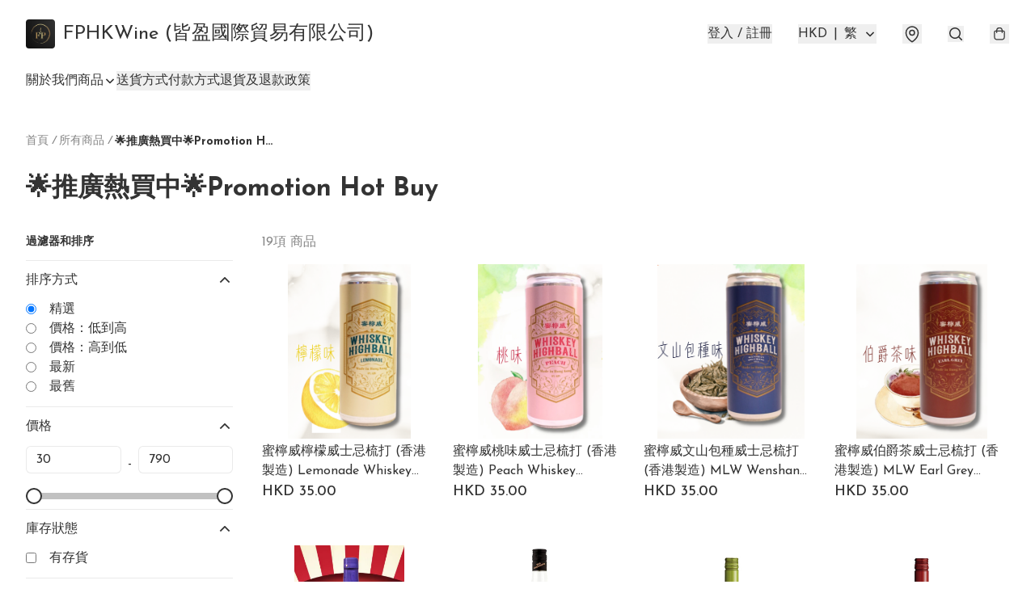

--- FILE ---
content_type: text/html; charset=utf-8
request_url: https://www.fphkwine.store/c/%F0%9F%8C%9F%E6%8E%A8%E5%BB%A3%E7%86%B1%E8%B2%B7%E4%B8%AD%F0%9F%8C%9FPromotion%20Hot%20Buy
body_size: 56288
content:
<!DOCTYPE html>
<html lang="zh-Hant">
  <head prefix="og: http://ogp.me/ns# fb: http://ogp.me/ns/fb#">
    
      <meta charset="utf-8">
      <meta name="viewport" content="width=device-width initial-scale=1,minimum-scale=1.0, maximum-scale=1.0, user-scalable=no"><title>🌟推廣熱買中🌟Promotion Hot Buy | FPHKWine    (皆盈國際貿易有限公司)</title>
      <meta name="title"
            content="🌟推廣熱買中🌟Promotion Hot Buy | FPHKWine    (皆盈國際貿易有限公司)">
        <meta name="description"
              content="FPHKWine 是皆盈國際貿易有限公司的網上商店。我們貼心為各客人細心精選各國出色的酒品，令到客人簡易地可以購買心儀的酒品。而我們還從蘇格蘭獨家代理「麥皇-McIVOR蘇格蘭威士忌」，「麥皇-McIVOR12年蘇格蘭威士忌」「風笛-PIPE Major 蘇格蘭威士忌」及「格蘭度-GLENDOWER...">
      <meta name="theme-color" content="rgba(255, 255, 255, 1)">
      <meta name="mobile-web-app-capable" content="yes">
      <meta name="apple-mobile-web-app-status-bar-style" content="default">
      <meta name="apple-mobile-web-app-title" content="FPHKWine    (皆盈國際貿易有限公司)">
      <meta name="google-site-verification" content="uXH4WAn5Z3XjvLmsVi-_MCf0OOEbl8N5986huVBLANc" /><link rel="canonical" href="https://www.fphkwine.store/c/🌟推廣熱買中🌟Promotion%20Hot%20Buy">
      <link rel="manifest" href="https://www.fphkwine.store/manifest-storefront.json">
        <link rel="shortcut icon" href="/favicon.ico">
        <meta property="fb:app_id" content="871491559635214">
<meta property="fb:pages" content="234728686690350">
<meta property="fb:pages" content="1102668359812698">
<meta property="og:site_name" content="FPHKWine    (皆盈國際貿易有限公司)">
<meta property="og:url" content="https://www.fphkwine.store/c/🌟推廣熱買中🌟Promotion%20Hot%20Buy">
  <meta property="og:image" content="https://lh3.googleusercontent.com/9Rywgh6uyJZCcQ8epNYJJNRM4wy7wucqgq9PIglnklZO0_kPv2b5ajLrLKtpc8yy4wMkGxP1J-4asqUx3WE">
  <meta property="og:image:width" content="640">
  <meta property="og:image:height" content="640">
    <meta property="og:title"
            content='🌟推廣熱買中🌟Promotion Hot Buy | FPHKWine    (皆盈國際貿易有限公司)'>
    <meta property="og:description" content="FPHKWine 是皆盈國際貿易有限公司的網上商店。我們貼心為各客人細心精選各國出色的酒品，令到客人簡易地可以購買心儀的酒品。而我們還從蘇格蘭獨家代理「麥皇-McIVOR蘇格蘭威士忌」，「麥皇-McIVOR12年蘇格蘭威士忌」「風笛-PIPE Major 蘇格蘭威士忌」及「格蘭度-GLENDOWER...">
  <meta property="og:type" content="product.group">
  <meta name="keywords"
        content="FPHKWine    (皆盈國際貿易有限公司), eshop, igshop, facebookshop, m-commerce, sitebuilder, shopping, shopline, shopify, instagram, redso, online store, 網上商店">
        <link rel="preconnect" href="https://fonts.googleapis.com">
<link rel="preconnect" href="https://fonts.gstatic.com" crossorigin>

  <link rel="preload"
        as="style"
        onload="this.rel='stylesheet'"
        href="https://fonts.googleapis.com/css2?family=Josefin+Sans:ital,wght@0,100..700;1,100..700&display=swap">
<style>
  @font-face {
    font-family: encrypt;
    font-style: normal;
    font-weight: 400;
    src: url(https://static.boutir.com/themes/modern/assets/fonts/encrypt.woff2) format("woff2");
  }

  :root {
    --bt-font-family: 'Josefin Sans', 'Microsoft JhengHei', 'Microsoft YaHei', 'Microsoft YaHei UI', 'Apple LiGothic Medium', 'LiHei Pro Medium', sans-serif;
    --bt-font-family-encrypt: encrypt, 'Josefin Sans', 'Microsoft JhengHei', 'Microsoft YaHei', 'Microsoft YaHei UI', 'Apple LiGothic Medium', 'LiHei Pro Medium', sans-serif;
    --bt-font-size: 16px;
    --bt-font-weight: normal;
    --bt-font-style: normal;
    --bt-font-decoration: none;

    
    --bt-color-background-body: 255 255 255;
    --bt-alpha-background-body: 1;
    --bt-color-text-body: 51 51 51;
    --bt-alpha-text-body: 1;

    
    --bt-color-background: 255 255 255;
    --bt-alpha-background: 1;
    --bt-color-background-dark: 204 204 204;
    --bt-color-background-light: 255 255 255;
    --bt-color-text: 51 51 51;
    --bt-alpha-text: 1;
    --bt-color-text-dark: 41 41 41;
    --bt-color-text-light: 92 92 92;

    --bt-color-price-regular: 51 51 51;
    --bt-alpha-price-regular: 1;
    --bt-color-price-original: 153 153 153;
    --bt-alpha-price-original: 1;
    --bt-color-price-sale: 250 70 70;
    --bt-alpha-price-sale: 1;
    --bt-color-price-member: 28 183 141;
    --bt-alpha-price-member: 1;

    --bt-color-primary-background: 51 51 51;
    --bt-alpha-primary-background: 1;
    --bt-color-primary-background-dark: 41 41 41;
    --bt-color-primary-background-light: 92 92 92;
    --bt-color-primary-background-darker: 26 26 26;
    --bt-color-primary-stroke: 51 51 51;
    --bt-alpha-primary-stroke: 1;
    --bt-color-primary-stroke-dark: 41 41 41;
    --bt-color-primary-stroke-light: 92 92 92;
    --bt-color-primary-text: 255 255 255;
    --bt-alpha-primary-text: 1;
    --bt-color-primary-text-dark: 204 204 204;
    --bt-color-primary-text-light: 255 255 255;

    --bt-color-secondary-background: 0 0 0;
    --bt-alpha-secondary-background: 0;
    --bt-color-secondary-background-dark: 0 0 0;
    --bt-color-secondary-background-light: 51 51 51;
    --bt-color-secondary-stroke: 51 51 51;
    --bt-alpha-secondary-stroke: 1;
    --bt-color-secondary-stroke-dark: 41 41 41;
    --bt-color-secondary-stroke-light: 92 92 92;
    --bt-color-secondary-text: 51 51 51;
    --bt-alpha-secondary-text: 1;
    --bt-color-secondary-text-dark: 41 41 41;
    --bt-color-secondary-text-light: 92 92 92;

    --bt-radius-primary: 6px;
    --bt-radius-secondary: 6px;

    --bt-spacing: 24px;

    --bt-radius-product-card-media: 0px;

    
    --fw-player-border-radius: 0px;
    --fw-storyblock-border-radius: 0px;
    --fw-thumbnail-border-radius: 0px;

    --bt-pre-order-color-background: 51 51 51;
    --bt-pre-order-alpha-background: 1;
    --bt-pre-order-color-stroke: 51 51 51;
    --bt-pre-order-alpha-stroke: 1;
    --bt-pre-order-color-text: 255 255 255;
    --bt-pre-order-alpha-text: 1;
    --bt-pre-order-radius: 0px;

    --bt-product-starting-color-background: 51 51 51;
    --bt-product-starting-alpha-background: 1;
    --bt-product-starting-color-stroke: 51 51 51;
    --bt-product-starting-alpha-stroke: 1;
    --bt-product-starting-color-text: 255 255 255;
    --bt-product-starting-alpha-text: 1;
    --bt-product-starting-radius: 0px;

    --bt-product-starting-countdown-color-background: 51 51 51;
    --bt-product-starting-countdown-alpha-background: 1;
    --bt-product-starting-countdown-color-stroke: 51 51 51;
    --bt-product-starting-countdown-alpha-stroke: 1;
    --bt-product-starting-countdown-color-text: 255 255 255;
    --bt-product-starting-countdown-alpha-text: 1;
    --bt-product-starting-countdown-radius: 0px;

    --bt-product-ending-countdown-color-background: 51 51 51;
    --bt-product-ending-countdown-alpha-background: 1;
    --bt-product-ending-countdown-color-stroke: 51 51 51;
    --bt-product-ending-countdown-alpha-stroke: 1;
    --bt-product-ending-countdown-color-text: 255 255 255;
    --bt-product-ending-countdown-alpha-text: 1;
    --bt-product-ending-countdown-radius: 0px;

    --bt-product-ended-color-background: 51 51 51;
    --bt-product-ended-alpha-background: 1;
    --bt-product-ended-color-stroke: 51 51 51;
    --bt-product-ended-alpha-stroke: 1;
    --bt-product-ended-color-text: 255 255 255;
    --bt-product-ended-alpha-text: 1;
    --bt-product-ended-radius: 0px;

    --bt-page-max-width: 1440px;

    --bt-heading-1-weight: 700;
    --bt-heading-1-style: normal;
    --bt-heading-1-decoration: none;
    --bt-heading-1-color: #333333;
    --bt-heading-1-size: 32px;

    --bt-heading-2-weight: 700;
    --bt-heading-2-style: normal;
    --bt-heading-2-decoration: none;
    --bt-heading-2-color: #333333;
    --bt-heading-2-size: 24px;

    --bt-heading-3-weight: 700;
    --bt-heading-3-style: normal;
    --bt-heading-3-decoration: none;
    --bt-heading-3-color: #333333;
    --bt-heading-3-size: 18px;

    --bt-subheading-1-weight: 500;
    --bt-subheading-1-style: normal;
    --bt-subheading-1-decoration: none;
    --bt-subheading-1-color: #333333;
    --bt-subheading-1-size: 24px;

    --bt-subheading-2-weight: 500;
    --bt-subheading-2-style: normal;
    --bt-subheading-2-decoration: none;
    --bt-subheading-2-color: #333333;
    --bt-subheading-2-size: 16px;

    --bt-subheading-3-weight: 500;
    --bt-subheading-3-style: normal;
    --bt-subheading-3-decoration: none;
    --bt-subheading-3-color: #333333;
    --bt-subheading-3-size: 14px;

    --bt-paragraph-1-weight: 400;
    --bt-paragraph-1-style: normal;
    --bt-paragraph-1-decoration: none;
    --bt-paragraph-1-color: #333333;
    --bt-paragraph-1-size: 18px;

    --bt-paragraph-2-weight: 400;
    --bt-paragraph-2-style: normal;
    --bt-paragraph-2-decoration: none;
    --bt-paragraph-2-color: #333333;
    --bt-paragraph-2-size: 16px;

    --bt-paragraph-3-weight: 400;
    --bt-paragraph-3-style: normal;
    --bt-paragraph-3-decoration: none;
    --bt-paragraph-3-color: #333333;
    --bt-paragraph-3-size: 14px;

    --iti-path-flags-1x: url("https://static.boutir.com/themes/modern/images/1c8790d.png");
    --iti-path-flags-2x: url("https://static.boutir.com/themes/modern/images/d8eb052.png");

    --bt-color-apple: 5 7 8;
    --bt-color-apple-dark: 4 6 6;
    --bt-color-facebook: 61 90 151;
    --bt-color-facebook-dark: 49 72 121;
    --bt-color-google: 234 67 54;
    --bt-color-google-dark: 187 54 43;
    --bt-color-instagram: 162 58 168;
    --bt-color-instagram-dark: 130 46 134;
    --bt-color-twitter: 39 169 224;
    --bt-color-twitter-dark: 31 135 179;
  }

  @media (min-width: 768px) {
    :root {
      --bt-spacing: 32px;
    }
  }
</style>
      <style>*,:after,:before{--tw-border-spacing-x:0;--tw-border-spacing-y:0;--tw-translate-x:0;--tw-translate-y:0;--tw-rotate:0;--tw-skew-x:0;--tw-skew-y:0;--tw-scale-x:1;--tw-scale-y:1;--tw-pan-x: ;--tw-pan-y: ;--tw-pinch-zoom: ;--tw-scroll-snap-strictness:proximity;--tw-gradient-from-position: ;--tw-gradient-via-position: ;--tw-gradient-to-position: ;--tw-ordinal: ;--tw-slashed-zero: ;--tw-numeric-figure: ;--tw-numeric-spacing: ;--tw-numeric-fraction: ;--tw-ring-inset: ;--tw-ring-offset-width:0px;--tw-ring-offset-color:#fff;--tw-ring-color:rgba(59,130,246,.5);--tw-ring-offset-shadow:0 0 #0000;--tw-ring-shadow:0 0 #0000;--tw-shadow:0 0 #0000;--tw-shadow-colored:0 0 #0000;--tw-blur: ;--tw-brightness: ;--tw-contrast: ;--tw-grayscale: ;--tw-hue-rotate: ;--tw-invert: ;--tw-saturate: ;--tw-sepia: ;--tw-drop-shadow: ;--tw-backdrop-blur: ;--tw-backdrop-brightness: ;--tw-backdrop-contrast: ;--tw-backdrop-grayscale: ;--tw-backdrop-hue-rotate: ;--tw-backdrop-invert: ;--tw-backdrop-opacity: ;--tw-backdrop-saturate: ;--tw-backdrop-sepia: ;--tw-contain-size: ;--tw-contain-layout: ;--tw-contain-paint: ;--tw-contain-style: }::backdrop{--tw-border-spacing-x:0;--tw-border-spacing-y:0;--tw-translate-x:0;--tw-translate-y:0;--tw-rotate:0;--tw-skew-x:0;--tw-skew-y:0;--tw-scale-x:1;--tw-scale-y:1;--tw-pan-x: ;--tw-pan-y: ;--tw-pinch-zoom: ;--tw-scroll-snap-strictness:proximity;--tw-gradient-from-position: ;--tw-gradient-via-position: ;--tw-gradient-to-position: ;--tw-ordinal: ;--tw-slashed-zero: ;--tw-numeric-figure: ;--tw-numeric-spacing: ;--tw-numeric-fraction: ;--tw-ring-inset: ;--tw-ring-offset-width:0px;--tw-ring-offset-color:#fff;--tw-ring-color:rgba(59,130,246,.5);--tw-ring-offset-shadow:0 0 #0000;--tw-ring-shadow:0 0 #0000;--tw-shadow:0 0 #0000;--tw-shadow-colored:0 0 #0000;--tw-blur: ;--tw-brightness: ;--tw-contrast: ;--tw-grayscale: ;--tw-hue-rotate: ;--tw-invert: ;--tw-saturate: ;--tw-sepia: ;--tw-drop-shadow: ;--tw-backdrop-blur: ;--tw-backdrop-brightness: ;--tw-backdrop-contrast: ;--tw-backdrop-grayscale: ;--tw-backdrop-hue-rotate: ;--tw-backdrop-invert: ;--tw-backdrop-opacity: ;--tw-backdrop-saturate: ;--tw-backdrop-sepia: ;--tw-contain-size: ;--tw-contain-layout: ;--tw-contain-paint: ;--tw-contain-style: }/*
! tailwindcss v3.4.17 | MIT License | https://tailwindcss.com
*/*,:after,:before{border:0 solid #ccc;box-sizing:border-box}:after,:before{--tw-content:""}:host,html{line-height:1.5;-webkit-text-size-adjust:100%;font-family:ui-sans-serif,system-ui,sans-serif,Apple Color Emoji,Segoe UI Emoji,Segoe UI Symbol,Noto Color Emoji;font-feature-settings:normal;font-variation-settings:normal;-moz-tab-size:4;-o-tab-size:4;tab-size:4;-webkit-tap-highlight-color:transparent}body{line-height:inherit;margin:0}hr{border-top-width:1px;color:inherit;height:0}abbr:where([title]){-webkit-text-decoration:underline dotted;text-decoration:underline dotted}h1,h2,h3,h4,h5,h6{font-size:inherit;font-weight:inherit}a{color:inherit;text-decoration:inherit}b,strong{font-weight:bolder}code,kbd,pre,samp{font-family:ui-monospace,SFMono-Regular,Menlo,Monaco,Consolas,Liberation Mono,Courier New,monospace;font-feature-settings:normal;font-size:1em;font-variation-settings:normal}small{font-size:80%}sub,sup{font-size:75%;line-height:0;position:relative;vertical-align:baseline}sub{bottom:-.25em}sup{top:-.5em}table{border-collapse:collapse;border-color:inherit;text-indent:0}button,input,optgroup,select,textarea{color:inherit;font-family:inherit;font-feature-settings:inherit;font-size:100%;font-variation-settings:inherit;font-weight:inherit;letter-spacing:inherit;line-height:inherit;margin:0;padding:0}button,select{text-transform:none}button,input:where([type=button]),input:where([type=reset]),input:where([type=submit]){-webkit-appearance:button;background-color:transparent;background-image:none}:-moz-focusring{outline:auto}:-moz-ui-invalid{box-shadow:none}progress{vertical-align:baseline}::-webkit-inner-spin-button,::-webkit-outer-spin-button{height:auto}[type=search]{-webkit-appearance:textfield;outline-offset:-2px}::-webkit-search-decoration{-webkit-appearance:none}::-webkit-file-upload-button{-webkit-appearance:button;font:inherit}summary{display:list-item}blockquote,dd,dl,figure,h1,h2,h3,h4,h5,h6,hr,p,pre{margin:0}fieldset{margin:0}fieldset,legend{padding:0}menu,ol,ul{list-style:none;margin:0;padding:0}dialog{padding:0}textarea{resize:vertical}input::-moz-placeholder,textarea::-moz-placeholder{color:#999;opacity:1}input::placeholder,textarea::placeholder{color:#999;opacity:1}[role=button],button{cursor:pointer}:disabled{cursor:default}audio,canvas,embed,iframe,img,object,svg,video{display:block;vertical-align:middle}img,video{height:auto;max-width:100%}[hidden]:where(:not([hidden=until-found])){display:none}body{overflow-anchor:auto;scroll-behavior:smooth;--tw-bg-opacity:1;background-color:rgb(var(--bt-color-background)/var(--tw-bg-opacity,1));--tw-bg-opacity:var(--bt-alpha-background);--tw-text-opacity:1;color:rgb(var(--bt-color-text)/var(--tw-text-opacity,1));--tw-text-opacity:var(--bt-alpha-text)}body,button,details,div,input,p,select,summary,textarea{font-family:var(--bt-font-family);font-size:var(--bt-font-size);font-style:var(--bt-font-style);font-weight:var(--bt-font-weight);-webkit-text-decoration:var(--bt-font-decoration);text-decoration:var(--bt-font-decoration)}textarea{field-sizing:content}hr{border-color:rgb(var(--bt-color-text)/.1)}input[type=date],input[type=email],input[type=number],input[type=password],input[type=search],input[type=tel],input[type=text],input[type=url],select,textarea{border-color:rgb(var(--bt-color-text)/.1);border-radius:var(--bt-radius-primary);border-width:1px;--tw-bg-opacity:1;background-color:rgb(var(--bt-color-background)/var(--tw-bg-opacity,1));--tw-bg-opacity:var(--bt-alpha-background);--tw-text-opacity:1;color:rgb(var(--bt-color-text)/var(--tw-text-opacity,1))}input[type=date]:disabled,input[type=email]:disabled,input[type=number]:disabled,input[type=password]:disabled,input[type=search]:disabled,input[type=tel]:disabled,input[type=text]:disabled,input[type=url]:disabled,select:disabled,textarea:disabled{color:rgb(var(--bt-color-text)/.5);cursor:not-allowed}div[aria-invalid=true],input[aria-invalid=true],select[aria-invalid=true],textarea[aria-invalid=true]{--tw-border-opacity:1;border-color:rgb(239 68 68/var(--tw-border-opacity,1))}select:not([multiple]){border-color:rgb(var(--bt-color-text)/.1);border-radius:var(--bt-radius-primary);border-width:1px}button,input[type=button],input[type=reset],input[type=submit]{--tw-text-opacity:1;color:rgb(var(--bt-color-text)/var(--tw-text-opacity,1))}button:disabled,input[type=button]:disabled,input[type=reset]:disabled,input[type=submit]:disabled{color:rgb(var(--bt-color-text)/.5);cursor:not-allowed}a{position:relative;text-decoration-line:none}a:disabled{--tw-grayscale:grayscale(100%);filter:var(--tw-blur) var(--tw-brightness) var(--tw-contrast) var(--tw-grayscale) var(--tw-hue-rotate) var(--tw-invert) var(--tw-saturate) var(--tw-sepia) var(--tw-drop-shadow)}a:disabled,a:disabled:hover{color:rgb(var(--bt-color-text)/.3);cursor:not-allowed}a:hover{color:rgb(var(--bt-color-text-light)/var(--tw-text-opacity,1))}a:active,a:hover{--tw-text-opacity:1}a:active{color:rgb(var(--bt-color-text-dark)/var(--tw-text-opacity,1))}a{text-decoration-line:underline}a:hover{text-decoration-line:none}::-ms-clear,::-ms-reveal{display:none}::-webkit-search-cancel-button,::-webkit-search-decoration,::-webkit-search-results-button,::-webkit-search-results-decoration{-webkit-appearance:none;appearance:none}input[type=number],input[type=number]::-webkit-inner-spin-button,input[type=number]::-webkit-outer-spin-button{-moz-appearance:textfield!important;-webkit-appearance:none;appearance:none;margin:0}[data-infinite-scroll]{min-height:1px}.\!container{width:100%!important}.container{width:100%}@media (min-width:640px){.\!container{max-width:640px!important}.container{max-width:640px}}@media (min-width:768px){.\!container{max-width:768px!important}.container{max-width:768px}}@media (min-width:1024px){.\!container{max-width:1024px!important}.container{max-width:1024px}}@media (min-width:1280px){.\!container{max-width:1280px!important}.container{max-width:1280px}}@media (min-width:1536px){.\!container{max-width:1536px!important}.container{max-width:1536px}}.aspect-h-1{--tw-aspect-h:1}.aspect-h-2{--tw-aspect-h:2}.aspect-h-3{--tw-aspect-h:3}.aspect-h-4{--tw-aspect-h:4}.aspect-h-9{--tw-aspect-h:9}.aspect-w-1{padding-bottom:calc(var(--tw-aspect-h)/var(--tw-aspect-w)*100%);position:relative;--tw-aspect-w:1}.aspect-w-1>*{bottom:0;height:100%;left:0;position:absolute;right:0;top:0;width:100%}.aspect-w-16{padding-bottom:calc(var(--tw-aspect-h)/var(--tw-aspect-w)*100%);position:relative;--tw-aspect-w:16}.aspect-w-16>*{bottom:0;height:100%;left:0;position:absolute;right:0;top:0;width:100%}.aspect-w-2{padding-bottom:calc(var(--tw-aspect-h)/var(--tw-aspect-w)*100%);position:relative;--tw-aspect-w:2}.aspect-w-2>*{bottom:0;height:100%;left:0;position:absolute;right:0;top:0;width:100%}.aspect-w-3{padding-bottom:calc(var(--tw-aspect-h)/var(--tw-aspect-w)*100%);position:relative;--tw-aspect-w:3}.aspect-w-3>*{bottom:0;height:100%;left:0;position:absolute;right:0;top:0;width:100%}.aspect-w-4{padding-bottom:calc(var(--tw-aspect-h)/var(--tw-aspect-w)*100%);position:relative;--tw-aspect-w:4}.aspect-w-4>*{bottom:0;height:100%;left:0;position:absolute;right:0;top:0;width:100%}.aspect-w-5{padding-bottom:calc(var(--tw-aspect-h)/var(--tw-aspect-w)*100%);position:relative;--tw-aspect-w:5}.aspect-w-5>*{bottom:0;height:100%;left:0;position:absolute;right:0;top:0;width:100%}.aspect-w-6{padding-bottom:calc(var(--tw-aspect-h)/var(--tw-aspect-w)*100%);position:relative;--tw-aspect-w:6}.aspect-w-6>*{bottom:0;height:100%;left:0;position:absolute;right:0;top:0;width:100%}.bt-component{margin:auto;max-width:64rem}.bt-component--full-width{max-width:var(--bt-page-max-width)}.bt-divider{align-items:center;display:flex;gap:1rem;text-align:center;white-space:nowrap}.bt-divider:after,.bt-divider:before{background-color:rgb(var(--bt-color-text)/.2);content:var(--tw-content);flex:1 1 0%;height:1px}.bt-backdrop{position:sticky;--tw-bg-opacity:1;background-color:rgb(255 255 255/var(--tw-bg-opacity,1));--tw-text-opacity:1;color:rgb(var(--bt-color-text)/var(--tw-text-opacity,1));--tw-text-opacity:var(--bt-alpha-text)}.bt-backdrop:before{z-index:-1;--tw-bg-opacity:1;background-color:rgb(var(--bt-color-background)/var(--tw-bg-opacity,1));--tw-bg-opacity:var(--bt-alpha-background)}.bt-backdrop:after,.bt-backdrop:before{border-radius:inherit;content:var(--tw-content);inset:0;position:absolute}.bt-backdrop:after{z-index:-2;--tw-bg-opacity:1;background-color:rgb(var(--bt-color-background-body)/var(--tw-bg-opacity,1));--tw-bg-opacity:var(--bt-alpha-background-body)}.bt-product-card-media{border-radius:var(--bt-radius-product-card-media);display:block;overflow:hidden;position:relative}.bt-product-card-media>*{width:100%}.bt-product-card-media--video{padding-bottom:min(177.777778%,75vh)}.bt-product-card-media--video>img{display:none}.bt-product-card-media--square{padding-bottom:100%}.bt-product-card-media--square>*{height:100%;inset:0;position:absolute}.bt-product-card-media--default{transition-duration:.3s;transition-property:filter;transition-timing-function:cubic-bezier(.4,0,.2,1)}.bt-product-card-media--default:hover{--tw-brightness:brightness(1.1)}.bt-product-card-media--default:active,.bt-product-card-media--default:hover{filter:var(--tw-blur) var(--tw-brightness) var(--tw-contrast) var(--tw-grayscale) var(--tw-hue-rotate) var(--tw-invert) var(--tw-saturate) var(--tw-sepia) var(--tw-drop-shadow)}.bt-product-card-media--default:active{--tw-brightness:brightness(.95)}.bt-product-card-media--fade>img:first-of-type{opacity:1}.bt-product-card-media--fade>img:first-of-type,.bt-product-card-media--fade>img:nth-of-type(2){transition-duration:.3s;transition-property:opacity;transition-timing-function:cubic-bezier(.4,0,.2,1)}.bt-product-card-media--fade>img:nth-of-type(2){height:100%;inset:0;opacity:0;position:absolute}.bt-product-card-media--fade:hover>img:first-of-type{opacity:0}.bt-product-card-media--fade:hover>img:nth-of-type(2){opacity:1}.bt-product-card-media--zoom>img{transition-duration:.3s;transition-property:transform;transition-timing-function:cubic-bezier(.4,0,.2,1)}.bt-product-card-media--zoom:hover>img{--tw-scale-x:1.1;--tw-scale-y:1.1}.bt-product-card-media--zoom:active>img,.bt-product-card-media--zoom:hover>img{transform:translate(var(--tw-translate-x),var(--tw-translate-y)) rotate(var(--tw-rotate)) skewX(var(--tw-skew-x)) skewY(var(--tw-skew-y)) scaleX(var(--tw-scale-x)) scaleY(var(--tw-scale-y))}.bt-product-card-media--zoom:active>img{--tw-scale-x:.95;--tw-scale-y:.95}.bt-product-card-media--glass:before{background-color:hsla(0,0%,100%,.1);border-radius:inherit;inset:0;opacity:0;position:absolute;z-index:1;--tw-brightness:brightness(1.1);--tw-saturate:saturate(1.5);filter:var(--tw-blur) var(--tw-brightness) var(--tw-contrast) var(--tw-grayscale) var(--tw-hue-rotate) var(--tw-invert) var(--tw-saturate) var(--tw-sepia) var(--tw-drop-shadow);--tw-backdrop-blur:blur(0.5px);backdrop-filter:var(--tw-backdrop-blur) var(--tw-backdrop-brightness) var(--tw-backdrop-contrast) var(--tw-backdrop-grayscale) var(--tw-backdrop-hue-rotate) var(--tw-backdrop-invert) var(--tw-backdrop-opacity) var(--tw-backdrop-saturate) var(--tw-backdrop-sepia);transition-duration:.3s;transition-property:opacity;transition-timing-function:cubic-bezier(.4,0,.2,1);--tw-content:"";content:var(--tw-content)}.bt-product-card-media--glass:hover:before{opacity:1}.bt-product-card-media--glass:after{border-radius:inherit;inset:0;opacity:0;position:absolute;z-index:2;--tw-shadow:inset 1px 1px 0 #fff,inset 0 0 5px #fff;--tw-shadow-colored:inset 1px 1px 0 var(--tw-shadow-color),inset 0 0 5px var(--tw-shadow-color);box-shadow:var(--tw-ring-offset-shadow,0 0 #0000),var(--tw-ring-shadow,0 0 #0000),var(--tw-shadow);--tw-blur:blur(1px);filter:var(--tw-blur) var(--tw-brightness) var(--tw-contrast) var(--tw-grayscale) var(--tw-hue-rotate) var(--tw-invert) var(--tw-saturate) var(--tw-sepia) var(--tw-drop-shadow);transition-duration:.3s;transition-property:opacity;transition-timing-function:cubic-bezier(.4,0,.2,1);--tw-content:"";content:var(--tw-content)}.bt-product-card-media--glass:hover:after{opacity:1}.h1,.title1{color:var(--bt-heading-1-color);font-size:var(--bt-heading-1-size);font-style:var(--bt-heading-1-style);font-weight:var(--bt-heading-1-weight);-webkit-text-decoration:var(--bt-heading-1-decoration);text-decoration:var(--bt-heading-1-decoration)}.h2,.title2{color:var(--bt-heading-2-color);font-size:var(--bt-heading-2-size);font-style:var(--bt-heading-2-style);font-weight:var(--bt-heading-2-weight);-webkit-text-decoration:var(--bt-heading-2-decoration);text-decoration:var(--bt-heading-2-decoration)}.h3,.title3{color:var(--bt-heading-3-color);font-size:var(--bt-heading-3-size);font-style:var(--bt-heading-3-style);font-weight:var(--bt-heading-3-weight);-webkit-text-decoration:var(--bt-heading-3-decoration);text-decoration:var(--bt-heading-3-decoration)}.sh1,.title4{color:var(--bt-subheading-1-color);font-size:var(--bt-subheading-1-size);font-style:var(--bt-subheading-1-style);font-weight:var(--bt-subheading-1-weight);-webkit-text-decoration:var(--bt-subheading-1-decoration);text-decoration:var(--bt-subheading-1-decoration)}.sh2{color:var(--bt-subheading-2-color);font-size:var(--bt-subheading-2-size);font-style:var(--bt-subheading-2-style);font-weight:var(--bt-subheading-2-weight);-webkit-text-decoration:var(--bt-subheading-2-decoration);text-decoration:var(--bt-subheading-2-decoration)}.sh3{color:var(--bt-subheading-3-color);font-size:var(--bt-subheading-3-size);font-style:var(--bt-subheading-3-style);font-weight:var(--bt-subheading-3-weight);-webkit-text-decoration:var(--bt-subheading-3-decoration);text-decoration:var(--bt-subheading-3-decoration)}.p1,.paragraph1{color:var(--bt-paragraph-1-color);font-size:var(--bt-paragraph-1-size);font-style:var(--bt-paragraph-1-style);font-weight:var(--bt-paragraph-1-weight);-webkit-text-decoration:var(--bt-paragraph-1-decoration);text-decoration:var(--bt-paragraph-1-decoration)}.p2,.paragraph2{color:var(--bt-paragraph-2-color);font-size:var(--bt-paragraph-2-size);font-style:var(--bt-paragraph-2-style);font-weight:var(--bt-paragraph-2-weight);-webkit-text-decoration:var(--bt-paragraph-2-decoration);text-decoration:var(--bt-paragraph-2-decoration)}.p3,.paragraph3{color:var(--bt-paragraph-3-color);font-size:var(--bt-paragraph-3-size);font-style:var(--bt-paragraph-3-style);font-weight:var(--bt-paragraph-3-weight);-webkit-text-decoration:var(--bt-paragraph-3-decoration);text-decoration:var(--bt-paragraph-3-decoration)}.btn{align-items:center;border-radius:var(--bt-radius-primary);display:inline-flex;justify-content:center;line-height:1;overflow:hidden;padding:.75rem 1.25rem;position:relative;text-align:center;text-decoration-line:none}.btn:disabled,.btn:disabled:hover{cursor:not-allowed;--tw-border-opacity:1;border-color:rgb(230 230 230/var(--tw-border-opacity,1));--tw-bg-opacity:1;background-color:rgb(230 230 230/var(--tw-bg-opacity,1));--tw-text-opacity:1;color:rgb(179 179 179/var(--tw-text-opacity,1))}.btn-link{position:relative;text-decoration-line:none}.btn-link:disabled{--tw-grayscale:grayscale(100%);filter:var(--tw-blur) var(--tw-brightness) var(--tw-contrast) var(--tw-grayscale) var(--tw-hue-rotate) var(--tw-invert) var(--tw-saturate) var(--tw-sepia) var(--tw-drop-shadow)}.btn-link:disabled,.btn-link:disabled:hover{color:rgb(var(--bt-color-text)/.3);cursor:not-allowed}.btn-link:hover{--tw-text-opacity:1;color:rgb(var(--bt-color-text-light)/var(--tw-text-opacity,1))}.btn-link:active{--tw-text-opacity:1;color:rgb(var(--bt-color-text-dark)/var(--tw-text-opacity,1))}.btn-default{padding:.5rem 1rem;position:relative;text-decoration-line:none}.btn-default:disabled,.btn-default:disabled:hover{cursor:not-allowed;--tw-text-opacity:1;color:rgb(179 179 179/var(--tw-text-opacity,1))}.btn-default:hover{background-color:rgb(var(--bt-color-text)/.1);--tw-text-opacity:1;color:rgb(var(--bt-color-text-light)/var(--tw-text-opacity,1))}.btn-default:active{background-color:rgb(var(--bt-color-text)/.2);--tw-text-opacity:1;color:rgb(var(--bt-color-text-dark)/var(--tw-text-opacity,1))}.btn-primary{align-items:center;border-radius:var(--bt-radius-primary);display:inline-flex;justify-content:center;line-height:1;overflow:hidden;padding:.75rem 1.25rem;position:relative;text-align:center;text-decoration-line:none}.btn-primary:disabled,.btn-primary:disabled:hover{cursor:not-allowed;--tw-border-opacity:1;border-color:rgb(230 230 230/var(--tw-border-opacity,1));--tw-bg-opacity:1;background-color:rgb(230 230 230/var(--tw-bg-opacity,1));--tw-text-opacity:1;color:rgb(179 179 179/var(--tw-text-opacity,1))}.btn-primary{background-color:rgb(var(--bt-color-primary-background)/var(--tw-bg-opacity,1));border-color:rgb(var(--bt-color-primary-stroke)/var(--tw-border-opacity,1));border-width:2px;color:rgb(var(--bt-color-primary-text)/var(--tw-text-opacity,1))}.btn-primary,.btn-primary:hover{--tw-border-opacity:1;--tw-border-opacity:var(--bt-alpha-primary-stroke);--tw-bg-opacity:1;--tw-bg-opacity:var(--bt-alpha-primary-background);--tw-text-opacity:1;--tw-text-opacity:var(--bt-alpha-primary-text)}.btn-primary:hover{background-color:rgb(var(--bt-color-primary-background-light)/var(--tw-bg-opacity,1));border-color:rgb(var(--bt-color-primary-stroke-light)/var(--tw-border-opacity,1));color:rgb(var(--bt-color-primary-text-light)/var(--tw-text-opacity,1))}.btn-primary:active{--tw-border-opacity:1;border-color:rgb(var(--bt-color-primary-stroke-dark)/var(--tw-border-opacity,1));--tw-border-opacity:var(--bt-alpha-primary-stroke);--tw-bg-opacity:1;background-color:rgb(var(--bt-color-primary-background-dark)/var(--tw-bg-opacity,1));--tw-bg-opacity:var(--bt-alpha-primary-background);--tw-text-opacity:1;color:rgb(var(--bt-color-primary-text-dark)/var(--tw-text-opacity,1));--tw-text-opacity:var(--bt-alpha-primary-text)}.btn-secondary{align-items:center;border-radius:var(--bt-radius-primary);display:inline-flex;justify-content:center;line-height:1;overflow:hidden;padding:.75rem 1.25rem;position:relative;text-align:center;text-decoration-line:none}.btn-secondary:disabled,.btn-secondary:disabled:hover{cursor:not-allowed;--tw-border-opacity:1;border-color:rgb(230 230 230/var(--tw-border-opacity,1));--tw-bg-opacity:1;background-color:rgb(230 230 230/var(--tw-bg-opacity,1));--tw-text-opacity:1;color:rgb(179 179 179/var(--tw-text-opacity,1))}.btn-secondary{background-color:rgb(var(--bt-color-secondary-background)/var(--tw-bg-opacity,1));border-color:rgb(var(--bt-color-secondary-stroke)/var(--tw-border-opacity,1));border-radius:var(--bt-radius-secondary);border-width:2px;color:rgb(var(--bt-color-secondary-text)/var(--tw-text-opacity,1))}.btn-secondary,.btn-secondary:hover{--tw-border-opacity:1;--tw-border-opacity:var(--bt-alpha-secondary-stroke);--tw-bg-opacity:1;--tw-bg-opacity:var(--bt-alpha-secondary-background);--tw-text-opacity:1;--tw-text-opacity:var(--bt-alpha-secondary-text)}.btn-secondary:hover{background-color:rgb(var(--bt-color-secondary-background-light)/var(--tw-bg-opacity,1));border-color:rgb(var(--bt-color-secondary-stroke-light)/var(--tw-border-opacity,1));color:rgb(var(--bt-color-secondary-text-light)/var(--tw-text-opacity,1))}.btn-secondary:active{--tw-border-opacity:1;border-color:rgb(var(--bt-color-secondary-stroke-dark)/var(--tw-border-opacity,1));--tw-border-opacity:var(--bt-alpha-secondary-stroke);--tw-bg-opacity:1;background-color:rgb(var(--bt-color-secondary-background-dark)/var(--tw-bg-opacity,1));--tw-bg-opacity:var(--bt-alpha-secondary-background);--tw-text-opacity:1;color:rgb(var(--bt-color-secondary-text-dark)/var(--tw-text-opacity,1));--tw-text-opacity:var(--bt-alpha-secondary-text)}.btn-lg{font-size:var(--bt-paragraph-1-size);font-weight:var(--bt-paragraph-1-weight);line-height:1;min-width:180px;padding:1rem 1.5rem}.btn-sm{font-size:var(--bt-paragraph-3-size);font-weight:var(--bt-paragraph-3-weight);line-height:1;min-width:120px;padding:.75rem 1rem}.category-item{border-bottom-width:1px;border-color:rgb(var(--bt-color-text)/.1);display:block;flex:1 1 0%;overflow-wrap:break-word;padding:.5rem 1rem;text-decoration-line:none;word-break:break-word}.category-item:hover{background-color:rgb(var(--bt-color-text)/.1);position:relative}.category-item:hover:before{background-color:rgb(var(--bt-color-text)/.8);content:var(--tw-content);height:100%;left:0;position:absolute;top:0;width:3px}.category-item-active{background-color:rgb(var(--bt-color-text)/.1);position:relative}.category-item-active:before{background-color:rgb(var(--bt-color-text)/.8);content:var(--tw-content);height:100%;left:0;position:absolute;top:0;width:3px}.product-badge{align-self:flex-start;border-color:transparent;border-width:2px;display:inline-block;font-size:.875rem;line-height:1.25rem;padding:.375rem .625rem;white-space:nowrap}.pre-order-badge{border-color:transparent;border-radius:var(--bt-pre-order-radius);border-width:2px;--tw-border-opacity:1;border-color:rgb(var(--bt-pre-order-color-stroke)/var(--tw-border-opacity,1));--tw-border-opacity:var(--bt-pre-order-alpha-stroke);--tw-bg-opacity:1;background-color:rgb(var(--bt-pre-order-color-background)/var(--tw-bg-opacity,1));--tw-bg-opacity:var(--bt-pre-order-alpha-background);--tw-text-opacity:1;color:rgb(var(--bt-pre-order-color-text)/var(--tw-text-opacity,1));--tw-text-opacity:var(--bt-pre-order-alpha-text)}.pre-order-badge,.product-starting-badge{align-self:flex-start;display:inline-block;font-size:.875rem;line-height:1.25rem;padding:.375rem .625rem;white-space:nowrap}.product-starting-badge{border-color:transparent;border-radius:var(--bt-product-starting-radius);border-width:2px;--tw-border-opacity:1;border-color:rgb(var(--bt-product-starting-color-stroke)/var(--tw-border-opacity,1));--tw-border-opacity:var(--bt-product-starting-alpha-stroke);--tw-bg-opacity:1;background-color:rgb(var(--bt-product-starting-color-background)/var(--tw-bg-opacity,1));--tw-bg-opacity:var(--bt-product-starting-alpha-background);--tw-text-opacity:1;color:rgb(var(--bt-product-starting-color-text)/var(--tw-text-opacity,1));--tw-text-opacity:var(--bt-product-starting-alpha-text)}.product-starting-countdown-badge{border-color:transparent;border-radius:var(--bt-product-starting-countdown-radius);border-width:2px;--tw-border-opacity:1;border-color:rgb(var(--bt-product-starting-countdown-color-stroke)/var(--tw-border-opacity,1));--tw-border-opacity:var(--bt-product-starting-countdown-alpha-stroke);--tw-bg-opacity:1;background-color:rgb(var(--bt-product-starting-countdown-color-background)/var(--tw-bg-opacity,1));--tw-bg-opacity:var(--bt-product-starting-countdown-alpha-background);--tw-text-opacity:1;color:rgb(var(--bt-product-starting-countdown-color-text)/var(--tw-text-opacity,1));--tw-text-opacity:var(--bt-product-starting-countdown-alpha-text)}.product-ending-countdown-badge,.product-starting-countdown-badge{align-self:flex-start;display:inline-block;font-size:.875rem;line-height:1.25rem;padding:.375rem .625rem;white-space:nowrap}.product-ending-countdown-badge{border-color:transparent;border-radius:var(--bt-product-ending-countdown-radius);border-width:2px;--tw-border-opacity:1;border-color:rgb(var(--bt-product-ending-countdown-color-stroke)/var(--tw-border-opacity,1));--tw-border-opacity:var(--bt-product-ending-countdown-alpha-stroke);--tw-bg-opacity:1;background-color:rgb(var(--bt-product-ending-countdown-color-background)/var(--tw-bg-opacity,1));--tw-bg-opacity:var(--bt-product-ending-countdown-alpha-background);--tw-text-opacity:1;color:rgb(var(--bt-product-ending-countdown-color-text)/var(--tw-text-opacity,1));--tw-text-opacity:var(--bt-product-ending-countdown-alpha-text)}.product-ended-badge{align-self:flex-start;border-color:transparent;border-radius:var(--bt-product-ended-radius);border-width:2px;display:inline-block;font-size:.875rem;line-height:1.25rem;padding:.375rem .625rem;white-space:nowrap;--tw-border-opacity:1;border-color:rgb(var(--bt-product-ended-color-stroke)/var(--tw-border-opacity,1));--tw-border-opacity:var(--bt-product-ended-alpha-stroke);--tw-bg-opacity:1;background-color:rgb(var(--bt-product-ended-color-background)/var(--tw-bg-opacity,1));--tw-bg-opacity:var(--bt-product-ended-alpha-background);--tw-text-opacity:1;color:rgb(var(--bt-product-ended-color-text)/var(--tw-text-opacity,1));--tw-text-opacity:var(--bt-product-ended-alpha-text)}.product-badge-sm{font-size:.75rem;line-height:1rem;padding:.125rem .375rem}.slider{-webkit-appearance:none;-moz-appearance:none;appearance:none;background-color:rgb(var(--bt-color-text)/.3);pointer-events:none;position:absolute;width:100%}.slider::-webkit-slider-thumb{-webkit-appearance:none;appearance:none;border-radius:9999px;border-style:solid;border-width:2px;cursor:pointer;height:1.25rem;pointer-events:auto;width:1.25rem;--tw-border-opacity:1;border-color:rgb(var(--bt-color-text)/var(--tw-border-opacity,1));--tw-bg-opacity:1;background-color:rgb(var(--bt-color-background)/var(--tw-bg-opacity,1))}.slider::-moz-range-thumb{-moz-appearance:none;appearance:none;border-radius:9999px;border-style:solid;border-width:2px;cursor:pointer;height:1.25rem;pointer-events:auto;width:1.25rem;--tw-border-opacity:1;border-color:rgb(var(--bt-color-text)/var(--tw-border-opacity,1));--tw-bg-opacity:1;background-color:rgb(var(--bt-color-background)/var(--tw-bg-opacity,1))}:root{--swiper-pagination-bullet-inactive-color:#fff;--swiper-pagination-bullet-inactive-opacity:1;--swiper-pagination-color:#fff;--swiper-theme-color:rgb(var(--bt-color-text)/var(--bt-alpha-text))}.swiper{list-style-type:none;margin-left:auto;margin-right:auto;overflow:hidden}.swiper,.swiper-wrapper{position:relative;z-index:10}.swiper-wrapper{box-sizing:content-box;display:flex;height:100%;transition-duration:.3s;transition-property:transform;transition-timing-function:cubic-bezier(.4,0,.2,1);width:100%}.swiper-android .swiper-slide,.swiper-wrapper{transform:translateZ(0)}.swiper-pointer-events{--tw-pan-y:pan-y;touch-action:var(--tw-pan-x) var(--tw-pan-y) var(--tw-pinch-zoom)}.swiper-slide{flex-shrink:0;height:100%;position:relative;transition-duration:.3s;transition-property:transform;transition-timing-function:cubic-bezier(.4,0,.2,1);width:100%}.swiper-slide-invisible-blank{visibility:hidden}.swiper-autoheight,.swiper-autoheight .swiper-slide{height:auto}.swiper-autoheight .swiper-wrapper{align-items:flex-start;transition-duration:.3s;transition-property:all;transition-timing-function:cubic-bezier(.4,0,.2,1)}.swiper-backface-hidden .swiper-slide{backface-visibility:hidden;transform:translateZ(0)}.swiper-fade.swiper-free-mode .swiper-slide{transition-timing-function:cubic-bezier(0,0,.2,1)}.swiper-fade .swiper-slide{pointer-events:none;transition-duration:.3s;transition-property:opacity;transition-timing-function:cubic-bezier(.4,0,.2,1)}.swiper-fade .swiper-slide .swiper-slide{pointer-events:none}.swiper-fade .swiper-slide-active,.swiper-fade .swiper-slide-active .swiper-slide-active{pointer-events:auto}.swiper-pagination{position:absolute;text-align:center;transform:translateZ(0);transition-duration:.3s;transition-property:opacity;transition-timing-function:cubic-bezier(.4,0,.2,1);z-index:10}.swiper-pagination.swiper-pagination-hidden{opacity:0}.swiper-pagination-disabled>.swiper-pagination,.swiper-pagination.swiper-pagination-disabled{display:none!important}.swiper-horizontal>.swiper-pagination-bullets,.swiper-pagination-bullets.swiper-pagination-horizontal,.swiper-pagination-custom,.swiper-pagination-fraction{bottom:1.5rem;left:0;width:100%}.swiper-pagination-bullet{background:var(--swiper-pagination-bullet-inactive-color,#000);border-radius:.25rem;display:inline-block;height:var(
      --swiper-pagination-bullet-height,var(--swiper-pagination-bullet-size,8px)
    );opacity:var(--swiper-pagination-bullet-inactive-opacity,.2);transition:width .2s;width:var(
      --swiper-pagination-bullet-width,var(--swiper-pagination-bullet-size,8px)
    )}button.swiper-pagination-bullet{-webkit-appearance:none;-moz-appearance:none;appearance:none;border-style:none;margin:0;padding:0;--tw-shadow:0 0 #0000;--tw-shadow-colored:0 0 #0000;box-shadow:var(--tw-ring-offset-shadow,0 0 #0000),var(--tw-ring-shadow,0 0 #0000),var(--tw-shadow)}.swiper-pagination-clickable .swiper-pagination-bullet{cursor:pointer}.swiper-pagination-bullet:only-child{display:none!important}.swiper-pagination-bullet-active{background:var(--swiper-pagination-color,var(--swiper-theme-color));opacity:var(--swiper-pagination-bullet-opacity,1);width:2.5rem}.swiper-horizontal>.swiper-pagination-bullets .swiper-pagination-bullet,.swiper-pagination-horizontal.swiper-pagination-bullets .swiper-pagination-bullet{margin:0 var(--swiper-pagination-bullet-horizontal-gap,4px)}.swiper-pagination-progressbar{background:rgba(0,0,0,.25);position:absolute}.swiper-pagination-progressbar .swiper-pagination-progressbar-fill{height:100%;left:0;position:absolute;top:0;transform-origin:top left;width:100%;--tw-scale-x:0;--tw-scale-y:0;background:var(--swiper-pagination-color,var(--swiper-theme-color));transform:translate(var(--tw-translate-x),var(--tw-translate-y)) rotate(var(--tw-rotate)) skewX(var(--tw-skew-x)) skewY(var(--tw-skew-y)) scaleX(var(--tw-scale-x)) scaleY(var(--tw-scale-y))}.swiper-horizontal>.swiper-pagination-progressbar,.swiper-pagination-progressbar.swiper-pagination-horizontal{height:.25rem;left:0;top:0;width:100%}.swiper-horizontal>.swiper-pagination-progressbar.swiper-pagination-progressbar-opposite,.swiper-pagination-progressbar.swiper-pagination-horizontal.swiper-pagination-progressbar-opposite{height:100%;left:0;top:0;width:.25rem}.swiper-pagination-lock{display:none}.swiper-button-next.swiper-button-disabled,.swiper-button-prev.swiper-button-disabled{cursor:auto;opacity:.3;pointer-events:none}.swiper-slide-thumb-active{border-width:1px;--tw-border-opacity:1;border-color:rgb(0 0 0/var(--tw-border-opacity,1))}.swiper-slide-thumb-active>img{padding:.5rem}.swiper-zoom-container{align-items:center;display:flex;height:100%;justify-content:center;text-align:center;width:100%}.swiper-zoom-container>img{max-height:75vh;max-width:100%;-o-object-fit:contain;object-fit:contain;transition-duration:.3s;transition-property:all;transition-timing-function:cubic-bezier(.4,0,.2,1)}.swiper-fullscreen .swiper-slide-active .swiper-zoom-container>img{max-height:100%}.swiper-slide-zoomed{cursor:move}.pointer-events-none{pointer-events:none}.pointer-events-auto{pointer-events:auto}.visible{visibility:visible}.invisible{visibility:hidden}.collapse{visibility:collapse}.\!static{position:static!important}.static{position:static}.\!fixed{position:fixed!important}.fixed{position:fixed}.absolute{position:absolute}.relative{position:relative}.sticky{position:sticky}.inset-0{inset:0}.inset-3{inset:.75rem}.inset-auto{inset:auto}.-left-2{left:-.5rem}.-left-4{left:-1rem}.-right-1{right:-.25rem}.-right-2{right:-.5rem}.-right-4{right:-1rem}.-top-0\.5{top:-.125rem}.-top-1{top:-.25rem}.-top-2{top:-.5rem}.bottom-0{bottom:0}.bottom-10{bottom:2.5rem}.bottom-12{bottom:3rem}.bottom-2{bottom:.5rem}.bottom-full{bottom:100%}.left-0{left:0}.left-1{left:.25rem}.left-1\/2{left:50%}.left-2{left:.5rem}.left-3{left:.75rem}.left-4{left:1rem}.left-5{left:1.25rem}.left-6{left:1.5rem}.left-60{left:15rem}.left-\[-99999px\]{left:-99999px}.right-0{right:0}.right-2{right:.5rem}.right-3{right:.75rem}.right-3\.5{right:.875rem}.right-4{right:1rem}.right-5{right:1.25rem}.right-6{right:1.5rem}.right-8{right:2rem}.right-\[-10px\]{right:-10px}.top-0{top:0}.top-0\.5{top:.125rem}.top-1{top:.25rem}.top-1\/2{top:50%}.top-2{top:.5rem}.top-2\.5{top:.625rem}.top-3{top:.75rem}.top-4{top:1rem}.top-5{top:1.25rem}.top-6{top:1.5rem}.top-8{top:2rem}.top-\[-10px\]{top:-10px}.top-full{top:100%}.isolate{isolation:isolate}.\!z-30{z-index:30!important}.z-0{z-index:0}.z-10{z-index:10}.z-20{z-index:20}.z-30{z-index:30}.z-40{z-index:40}.z-50{z-index:50}.order-first{order:-9999}.col-span-1{grid-column:span 1/span 1}.col-span-12{grid-column:span 12/span 12}.col-span-2{grid-column:span 2/span 2}.col-span-3{grid-column:span 3/span 3}.col-span-5{grid-column:span 5/span 5}.col-span-8{grid-column:span 8/span 8}.col-span-full{grid-column:1/-1}.col-start-1{grid-column-start:1}.col-start-3{grid-column-start:3}.row-span-2{grid-row:span 2/span 2}.row-start-1{grid-row-start:1}.row-start-2{grid-row-start:2}.float-left{float:left}.-m-4{margin:-1rem}.-m-7{margin:-1.75rem}.m-2{margin:.5rem}.m-auto{margin:auto}.m-px{margin:1px}.-mx-4{margin-left:-1rem;margin-right:-1rem}.-mx-5{margin-left:-1.25rem;margin-right:-1.25rem}.-my-px{margin-bottom:-1px;margin-top:-1px}.mx-2{margin-left:.5rem;margin-right:.5rem}.mx-3{margin-left:.75rem;margin-right:.75rem}.mx-4{margin-left:1rem;margin-right:1rem}.mx-6{margin-left:1.5rem;margin-right:1.5rem}.mx-auto{margin-left:auto;margin-right:auto}.my-1{margin-bottom:.25rem;margin-top:.25rem}.my-12{margin-bottom:3rem;margin-top:3rem}.my-16{margin-bottom:4rem;margin-top:4rem}.my-2{margin-bottom:.5rem;margin-top:.5rem}.my-24{margin-bottom:6rem;margin-top:6rem}.my-3{margin-bottom:.75rem;margin-top:.75rem}.my-4{margin-bottom:1rem;margin-top:1rem}.my-5{margin-bottom:1.25rem;margin-top:1.25rem}.my-6{margin-bottom:1.5rem;margin-top:1.5rem}.my-8{margin-bottom:2rem;margin-top:2rem}.my-9{margin-bottom:2.25rem;margin-top:2.25rem}.-mt-1{margin-top:-.25rem}.-mt-2{margin-top:-.5rem}.-mt-3{margin-top:-.75rem}.-mt-4{margin-top:-1rem}.-mt-5{margin-top:-1.25rem}.mb-0{margin-bottom:0}.mb-0\.5{margin-bottom:.125rem}.mb-1{margin-bottom:.25rem}.mb-10{margin-bottom:2.5rem}.mb-14{margin-bottom:3.5rem}.mb-2{margin-bottom:.5rem}.mb-3{margin-bottom:.75rem}.mb-4{margin-bottom:1rem}.mb-5{margin-bottom:1.25rem}.mb-6{margin-bottom:1.5rem}.mb-8{margin-bottom:2rem}.mb-9{margin-bottom:2.25rem}.ml-1{margin-left:.25rem}.ml-12{margin-left:3rem}.ml-2{margin-left:.5rem}.ml-20{margin-left:5rem}.ml-3{margin-left:.75rem}.ml-4{margin-left:1rem}.ml-5{margin-left:1.25rem}.ml-7{margin-left:1.75rem}.mr-1{margin-right:.25rem}.mr-2{margin-right:.5rem}.mr-2\.5{margin-right:.625rem}.mr-3{margin-right:.75rem}.mr-4{margin-right:1rem}.mt-0\.5{margin-top:.125rem}.mt-1{margin-top:.25rem}.mt-10{margin-top:2.5rem}.mt-12{margin-top:3rem}.mt-14{margin-top:3.5rem}.mt-15{margin-top:3.75rem}.mt-2{margin-top:.5rem}.mt-20{margin-top:5rem}.mt-3{margin-top:.75rem}.mt-4{margin-top:1rem}.mt-5{margin-top:1.25rem}.mt-6{margin-top:1.5rem}.mt-8{margin-top:2rem}.box-content{box-sizing:content-box}.line-clamp-2{-webkit-line-clamp:2}.line-clamp-2,.line-clamp-3{display:-webkit-box;overflow:hidden;-webkit-box-orient:vertical}.line-clamp-3{-webkit-line-clamp:3}.line-clamp-5{display:-webkit-box;overflow:hidden;-webkit-box-orient:vertical;-webkit-line-clamp:5}.block{display:block}.inline-block{display:inline-block}.flex{display:flex}.inline-flex{display:inline-flex}.table{display:table}.grid{display:grid}.inline-grid{display:inline-grid}.contents{display:contents}.\!hidden{display:none!important}.hidden{display:none}.size-12{height:3rem;width:3rem}.size-25{height:6.25rem;width:6.25rem}.size-4{height:1rem;width:1rem}.size-5{height:1.25rem;width:1.25rem}.size-6{height:1.5rem;width:1.5rem}.size-8{height:2rem;width:2rem}.h-0{height:0}.h-1\.5{height:.375rem}.h-10{height:2.5rem}.h-100{height:25rem}.h-11{height:2.75rem}.h-12{height:3rem}.h-14{height:3.5rem}.h-15{height:3.75rem}.h-16{height:4rem}.h-18{height:4.5rem}.h-2{height:.5rem}.h-2\.5{height:.625rem}.h-20{height:5rem}.h-24{height:6rem}.h-25{height:6.25rem}.h-3{height:.75rem}.h-4{height:1rem}.h-40{height:10rem}.h-48{height:12rem}.h-5{height:1.25rem}.h-52{height:13rem}.h-6{height:1.5rem}.h-60{height:15rem}.h-64{height:16rem}.h-7{height:1.75rem}.h-8{height:2rem}.h-9{height:2.25rem}.h-\[1000px\]{height:1000px}.h-\[400px\]{height:400px}.h-\[75vh\]{height:75vh}.h-auto{height:auto}.h-full{height:100%}.h-max{height:-moz-max-content;height:max-content}.h-screen{height:100vh}.h-spacing{height:var(--bt-spacing)}.\!max-h-none{max-height:none!important}.max-h-12{max-height:3rem}.max-h-20{max-height:5rem}.max-h-24{max-height:6rem}.max-h-2xs{max-height:16rem}.max-h-72{max-height:18rem}.max-h-80{max-height:20rem}.max-h-\[30vh\]{max-height:30vh}.max-h-\[50vh\]{max-height:50vh}.max-h-\[530px\]{max-height:530px}.max-h-\[60px\]{max-height:60px}.max-h-\[70vh\]{max-height:70vh}.max-h-\[75vh\]{max-height:75vh}.max-h-\[80vh\]{max-height:80vh}.max-h-\[84px\]{max-height:84px}.max-h-screen{max-height:100vh}.min-h-9{min-height:2.25rem}.min-h-\[120px\]{min-height:120px}.min-h-\[20px\]{min-height:20px}.min-h-\[32px\]{min-height:32px}.min-h-\[80vh\]{min-height:80vh}.min-h-full{min-height:100%}.min-h-screen{min-height:100vh}.min-h-screen-1\/2{min-height:50vh}.\!w-auto{width:auto!important}.w-0{width:0}.w-1\.5{width:.375rem}.w-1\/2{width:50%}.w-1\/3{width:33.333333%}.w-1\/6{width:16.666667%}.w-10{width:2.5rem}.w-12{width:3rem}.w-14{width:3.5rem}.w-16{width:4rem}.w-18{width:4.5rem}.w-2{width:.5rem}.w-2\/3{width:66.666667%}.w-20{width:5rem}.w-24{width:6rem}.w-3{width:.75rem}.w-4{width:1rem}.w-4\/5{width:80%}.w-40{width:10rem}.w-5{width:1.25rem}.w-52{width:13rem}.w-6{width:1.5rem}.w-60{width:15rem}.w-64{width:16rem}.w-7{width:1.75rem}.w-8{width:2rem}.w-80{width:20rem}.w-9{width:2.25rem}.w-\[45px\]{width:45px}.w-\[calc\(75vh\*9\/16\)\]{width:42.1875vh}.w-auto{width:auto}.w-fit{width:-moz-fit-content;width:fit-content}.w-full{width:100%}.w-screen{width:100vw}.min-w-0{min-width:0}.min-w-48{min-width:12rem}.min-w-60{min-width:15rem}.min-w-8{min-width:2rem}.min-w-80{min-width:20rem}.min-w-\[16rem\]{min-width:16rem}.min-w-\[240px\]{min-width:240px}.min-w-\[320px\]{min-width:320px}.max-w-108{max-width:27rem}.max-w-16{max-width:4rem}.max-w-2xs{max-width:16rem}.max-w-3xl{max-width:48rem}.max-w-4xl{max-width:56rem}.max-w-4xs{max-width:8rem}.max-w-52{max-width:13rem}.max-w-5xl{max-width:64rem}.max-w-5xs{max-width:6rem}.max-w-6xl{max-width:72rem}.max-w-6xs{max-width:4.5rem}.max-w-80{max-width:20rem}.max-w-8xl{max-width:90rem}.max-w-\[200px\]{max-width:200px}.max-w-full{max-width:100%}.max-w-page{max-width:var(--bt-page-max-width)}.max-w-sm{max-width:24rem}.max-w-xs{max-width:20rem}.flex-1{flex:1 1 0%}.flex-2{flex:2 2 0%}.flex-3{flex:3 3 0%}.flex-none{flex:none}.flex-shrink-0,.shrink-0{flex-shrink:0}.grow{flex-grow:1}.basis-0{flex-basis:0px}.table-auto{table-layout:auto}.border-spacing-0{--tw-border-spacing-x:0px;--tw-border-spacing-y:0px;border-spacing:var(--tw-border-spacing-x) var(--tw-border-spacing-y)}.-translate-x-1\/2{--tw-translate-x:-50%}.-translate-x-1\/2,.-translate-x-full{transform:translate(var(--tw-translate-x),var(--tw-translate-y)) rotate(var(--tw-rotate)) skewX(var(--tw-skew-x)) skewY(var(--tw-skew-y)) scaleX(var(--tw-scale-x)) scaleY(var(--tw-scale-y))}.-translate-x-full{--tw-translate-x:-100%}.-translate-x-px{--tw-translate-x:-1px}.-translate-x-px,.-translate-y-0\.5{transform:translate(var(--tw-translate-x),var(--tw-translate-y)) rotate(var(--tw-rotate)) skewX(var(--tw-skew-x)) skewY(var(--tw-skew-y)) scaleX(var(--tw-scale-x)) scaleY(var(--tw-scale-y))}.-translate-y-0\.5{--tw-translate-y:-0.125rem}.-translate-y-1{--tw-translate-y:-0.25rem}.-translate-y-1,.-translate-y-1\/2{transform:translate(var(--tw-translate-x),var(--tw-translate-y)) rotate(var(--tw-rotate)) skewX(var(--tw-skew-x)) skewY(var(--tw-skew-y)) scaleX(var(--tw-scale-x)) scaleY(var(--tw-scale-y))}.-translate-y-1\/2{--tw-translate-y:-50%}.-translate-y-full{--tw-translate-y:-100%}.-translate-y-full,.translate-x-0{transform:translate(var(--tw-translate-x),var(--tw-translate-y)) rotate(var(--tw-rotate)) skewX(var(--tw-skew-x)) skewY(var(--tw-skew-y)) scaleX(var(--tw-scale-x)) scaleY(var(--tw-scale-y))}.translate-x-0{--tw-translate-x:0px}.translate-x-0\.5{--tw-translate-x:0.125rem}.translate-x-0\.5,.translate-x-full{transform:translate(var(--tw-translate-x),var(--tw-translate-y)) rotate(var(--tw-rotate)) skewX(var(--tw-skew-x)) skewY(var(--tw-skew-y)) scaleX(var(--tw-scale-x)) scaleY(var(--tw-scale-y))}.translate-x-full{--tw-translate-x:100%}.translate-x-px{--tw-translate-x:1px}.translate-x-px,.translate-y-0{transform:translate(var(--tw-translate-x),var(--tw-translate-y)) rotate(var(--tw-rotate)) skewX(var(--tw-skew-x)) skewY(var(--tw-skew-y)) scaleX(var(--tw-scale-x)) scaleY(var(--tw-scale-y))}.translate-y-0{--tw-translate-y:0px}.translate-y-1{--tw-translate-y:0.25rem}.translate-y-1,.translate-y-12{transform:translate(var(--tw-translate-x),var(--tw-translate-y)) rotate(var(--tw-rotate)) skewX(var(--tw-skew-x)) skewY(var(--tw-skew-y)) scaleX(var(--tw-scale-x)) scaleY(var(--tw-scale-y))}.translate-y-12{--tw-translate-y:3rem}.translate-y-3{--tw-translate-y:0.75rem}.translate-y-3,.translate-y-full{transform:translate(var(--tw-translate-x),var(--tw-translate-y)) rotate(var(--tw-rotate)) skewX(var(--tw-skew-x)) skewY(var(--tw-skew-y)) scaleX(var(--tw-scale-x)) scaleY(var(--tw-scale-y))}.translate-y-full{--tw-translate-y:100%}.translate-y-px{--tw-translate-y:1px}.-rotate-90,.translate-y-px{transform:translate(var(--tw-translate-x),var(--tw-translate-y)) rotate(var(--tw-rotate)) skewX(var(--tw-skew-x)) skewY(var(--tw-skew-y)) scaleX(var(--tw-scale-x)) scaleY(var(--tw-scale-y))}.-rotate-90{--tw-rotate:-90deg}.rotate-0{--tw-rotate:0deg}.rotate-0,.rotate-180{transform:translate(var(--tw-translate-x),var(--tw-translate-y)) rotate(var(--tw-rotate)) skewX(var(--tw-skew-x)) skewY(var(--tw-skew-y)) scaleX(var(--tw-scale-x)) scaleY(var(--tw-scale-y))}.rotate-180{--tw-rotate:180deg}.rotate-90{--tw-rotate:90deg}.rotate-90,.scale-0{transform:translate(var(--tw-translate-x),var(--tw-translate-y)) rotate(var(--tw-rotate)) skewX(var(--tw-skew-x)) skewY(var(--tw-skew-y)) scaleX(var(--tw-scale-x)) scaleY(var(--tw-scale-y))}.scale-0{--tw-scale-x:0;--tw-scale-y:0}.scale-100{--tw-scale-x:1;--tw-scale-y:1}.scale-100,.scale-x-0{transform:translate(var(--tw-translate-x),var(--tw-translate-y)) rotate(var(--tw-rotate)) skewX(var(--tw-skew-x)) skewY(var(--tw-skew-y)) scaleX(var(--tw-scale-x)) scaleY(var(--tw-scale-y))}.scale-x-0{--tw-scale-x:0}.transform{transform:translate(var(--tw-translate-x),var(--tw-translate-y)) rotate(var(--tw-rotate)) skewX(var(--tw-skew-x)) skewY(var(--tw-skew-y)) scaleX(var(--tw-scale-x)) scaleY(var(--tw-scale-y))}@keyframes bounce{0%,to{animation-timing-function:cubic-bezier(.8,0,1,1);transform:translateY(-50%)}50%{animation-timing-function:cubic-bezier(0,0,.2,1);transform:translateY(50%)}}.animate-bounce{animation:bounce 1s infinite}.cursor-default{cursor:default}.cursor-not-allowed{cursor:not-allowed}.cursor-pointer{cursor:pointer}.cursor-text{cursor:text}.select-none{-webkit-user-select:none;-moz-user-select:none;user-select:none}.resize{resize:both}.list-inside{list-style-position:inside}.list-disc{list-style-type:disc}.auto-cols-auto{grid-auto-columns:auto}.auto-cols-fr{grid-auto-columns:minmax(0,1fr)}.auto-cols-max{grid-auto-columns:max-content}.grid-flow-row{grid-auto-flow:row}.grid-flow-col{grid-auto-flow:column}.auto-rows-auto{grid-auto-rows:auto}.auto-rows-min{grid-auto-rows:min-content}.grid-cols-1{grid-template-columns:repeat(1,minmax(0,1fr))}.grid-cols-2{grid-template-columns:repeat(2,minmax(0,1fr))}.grid-cols-3{grid-template-columns:repeat(3,minmax(0,1fr))}.grid-cols-4{grid-template-columns:repeat(4,minmax(0,1fr))}.grid-cols-5{grid-template-columns:repeat(5,minmax(0,1fr))}.grid-cols-8{grid-template-columns:repeat(8,minmax(0,1fr))}.grid-cols-\[100px_1fr_200px_1fr\]{grid-template-columns:100px 1fr 200px 1fr}.grid-cols-\[160px_auto\]{grid-template-columns:160px auto}.grid-cols-\[180px_180px\]{grid-template-columns:180px 180px}.grid-cols-\[1fr_180px\]{grid-template-columns:1fr 180px}.grid-cols-\[1fr_1fr_min-content\]{grid-template-columns:1fr 1fr min-content}.grid-cols-\[1fr_auto\]{grid-template-columns:1fr auto}.grid-cols-\[1fr_auto_1fr\]{grid-template-columns:1fr auto 1fr}.grid-cols-\[30\%_70\%\]{grid-template-columns:30% 70%}.grid-cols-\[80px_1fr\]{grid-template-columns:80px 1fr}.grid-cols-\[8rem_auto\]{grid-template-columns:8rem auto}.grid-cols-\[auto_1fr\]{grid-template-columns:auto 1fr}.grid-cols-\[auto_auto\]{grid-template-columns:auto auto}.grid-cols-\[auto_auto_1fr\]{grid-template-columns:auto auto 1fr}.grid-rows-\[auto_1fr\]{grid-template-rows:auto 1fr}.grid-rows-\[auto_1fr_auto\]{grid-template-rows:auto 1fr auto}.grid-rows-\[auto_auto\]{grid-template-rows:auto auto}.flex-row{flex-direction:row}.flex-row-reverse{flex-direction:row-reverse}.flex-col{flex-direction:column}.flex-col-reverse{flex-direction:column-reverse}.flex-wrap{flex-wrap:wrap}.flex-wrap-reverse{flex-wrap:wrap-reverse}.place-items-start{place-items:start}.content-start{align-content:flex-start}.items-start{align-items:flex-start}.items-end{align-items:flex-end}.items-center{align-items:center}.items-baseline{align-items:baseline}.items-stretch{align-items:stretch}.justify-start{justify-content:flex-start}.justify-end{justify-content:flex-end}.justify-center{justify-content:center}.justify-between{justify-content:space-between}.justify-stretch{justify-content:stretch}.justify-items-start{justify-items:start}.justify-items-center{justify-items:center}.gap-1{gap:.25rem}.gap-12{gap:3rem}.gap-2{gap:.5rem}.gap-2\.5{gap:.625rem}.gap-3{gap:.75rem}.gap-4{gap:1rem}.gap-5{gap:1.25rem}.gap-6{gap:1.5rem}.gap-8{gap:2rem}.gap-x-1{-moz-column-gap:.25rem;column-gap:.25rem}.gap-x-3{-moz-column-gap:.75rem;column-gap:.75rem}.gap-x-4{-moz-column-gap:1rem;column-gap:1rem}.gap-x-5{-moz-column-gap:1.25rem;column-gap:1.25rem}.gap-x-6{-moz-column-gap:1.5rem;column-gap:1.5rem}.gap-x-7{-moz-column-gap:1.75rem;column-gap:1.75rem}.gap-x-8{-moz-column-gap:2rem;column-gap:2rem}.gap-y-1{row-gap:.25rem}.gap-y-10{row-gap:2.5rem}.gap-y-2{row-gap:.5rem}.gap-y-4{row-gap:1rem}.gap-y-5{row-gap:1.25rem}.gap-y-6{row-gap:1.5rem}.space-x-0>:not([hidden])~:not([hidden]){--tw-space-x-reverse:0;margin-left:calc(0px*(1 - var(--tw-space-x-reverse)));margin-right:calc(0px*var(--tw-space-x-reverse))}.space-x-1>:not([hidden])~:not([hidden]){--tw-space-x-reverse:0;margin-left:calc(.25rem*(1 - var(--tw-space-x-reverse)));margin-right:calc(.25rem*var(--tw-space-x-reverse))}.space-x-1\.5>:not([hidden])~:not([hidden]){--tw-space-x-reverse:0;margin-left:calc(.375rem*(1 - var(--tw-space-x-reverse)));margin-right:calc(.375rem*var(--tw-space-x-reverse))}.space-x-2>:not([hidden])~:not([hidden]){--tw-space-x-reverse:0;margin-left:calc(.5rem*(1 - var(--tw-space-x-reverse)));margin-right:calc(.5rem*var(--tw-space-x-reverse))}.space-x-3>:not([hidden])~:not([hidden]){--tw-space-x-reverse:0;margin-left:calc(.75rem*(1 - var(--tw-space-x-reverse)));margin-right:calc(.75rem*var(--tw-space-x-reverse))}.space-x-4>:not([hidden])~:not([hidden]){--tw-space-x-reverse:0;margin-left:calc(1rem*(1 - var(--tw-space-x-reverse)));margin-right:calc(1rem*var(--tw-space-x-reverse))}.space-x-5>:not([hidden])~:not([hidden]){--tw-space-x-reverse:0;margin-left:calc(1.25rem*(1 - var(--tw-space-x-reverse)));margin-right:calc(1.25rem*var(--tw-space-x-reverse))}.space-x-6>:not([hidden])~:not([hidden]){--tw-space-x-reverse:0;margin-left:calc(1.5rem*(1 - var(--tw-space-x-reverse)));margin-right:calc(1.5rem*var(--tw-space-x-reverse))}.space-x-8>:not([hidden])~:not([hidden]){--tw-space-x-reverse:0;margin-left:calc(2rem*(1 - var(--tw-space-x-reverse)));margin-right:calc(2rem*var(--tw-space-x-reverse))}.space-x-spacing>:not([hidden])~:not([hidden]){--tw-space-x-reverse:0;margin-left:calc(var(--bt-spacing)*(1 - var(--tw-space-x-reverse)));margin-right:calc(var(--bt-spacing)*var(--tw-space-x-reverse))}.space-y-1>:not([hidden])~:not([hidden]){--tw-space-y-reverse:0;margin-bottom:calc(.25rem*var(--tw-space-y-reverse));margin-top:calc(.25rem*(1 - var(--tw-space-y-reverse)))}.space-y-10>:not([hidden])~:not([hidden]){--tw-space-y-reverse:0;margin-bottom:calc(2.5rem*var(--tw-space-y-reverse));margin-top:calc(2.5rem*(1 - var(--tw-space-y-reverse)))}.space-y-2>:not([hidden])~:not([hidden]){--tw-space-y-reverse:0;margin-bottom:calc(.5rem*var(--tw-space-y-reverse));margin-top:calc(.5rem*(1 - var(--tw-space-y-reverse)))}.space-y-3>:not([hidden])~:not([hidden]){--tw-space-y-reverse:0;margin-bottom:calc(.75rem*var(--tw-space-y-reverse));margin-top:calc(.75rem*(1 - var(--tw-space-y-reverse)))}.space-y-4>:not([hidden])~:not([hidden]){--tw-space-y-reverse:0;margin-bottom:calc(1rem*var(--tw-space-y-reverse));margin-top:calc(1rem*(1 - var(--tw-space-y-reverse)))}.space-y-5>:not([hidden])~:not([hidden]){--tw-space-y-reverse:0;margin-bottom:calc(1.25rem*var(--tw-space-y-reverse));margin-top:calc(1.25rem*(1 - var(--tw-space-y-reverse)))}.space-y-6>:not([hidden])~:not([hidden]){--tw-space-y-reverse:0;margin-bottom:calc(1.5rem*var(--tw-space-y-reverse));margin-top:calc(1.5rem*(1 - var(--tw-space-y-reverse)))}.space-y-8>:not([hidden])~:not([hidden]){--tw-space-y-reverse:0;margin-bottom:calc(2rem*var(--tw-space-y-reverse));margin-top:calc(2rem*(1 - var(--tw-space-y-reverse)))}.space-x-reverse>:not([hidden])~:not([hidden]){--tw-space-x-reverse:1}.divide-y>:not([hidden])~:not([hidden]){--tw-divide-y-reverse:0;border-bottom-width:calc(1px*var(--tw-divide-y-reverse));border-top-width:calc(1px*(1 - var(--tw-divide-y-reverse)))}.divide-solid>:not([hidden])~:not([hidden]){border-style:solid}.divide-default\/10>:not([hidden])~:not([hidden]){border-color:rgb(var(--bt-color-text)/.1)}.self-start{align-self:flex-start}.self-end{align-self:flex-end}.self-center{align-self:center}.self-stretch{align-self:stretch}.overflow-auto{overflow:auto}.overflow-hidden{overflow:hidden}.overflow-visible{overflow:visible}.overflow-y-auto{overflow-y:auto}.truncate{overflow:hidden;white-space:nowrap}.overflow-ellipsis,.text-ellipsis,.truncate{text-overflow:ellipsis}.whitespace-normal{white-space:normal}.whitespace-nowrap{white-space:nowrap}.whitespace-pre-line{white-space:pre-line}.whitespace-pre-wrap{white-space:pre-wrap}.break-words{overflow-wrap:break-word}.\!rounded-none{border-radius:0!important}.rounded{border-radius:.25rem}.rounded-2xl{border-radius:1rem}.rounded-full{border-radius:9999px}.rounded-lg{border-radius:.5rem}.rounded-md{border-radius:.375rem}.rounded-modal{border-radius:8px}.rounded-none{border-radius:0}.rounded-primary{border-radius:var(--bt-radius-primary)}.rounded-sm{border-radius:.125rem}.rounded-xl{border-radius:.75rem}.rounded-b-lg{border-bottom-left-radius:.5rem;border-bottom-right-radius:.5rem}.rounded-t{border-top-left-radius:.25rem;border-top-right-radius:.25rem}.rounded-t-lg{border-top-left-radius:.5rem;border-top-right-radius:.5rem}.rounded-bl-modal{border-bottom-left-radius:8px}.rounded-br-modal{border-bottom-right-radius:8px}.rounded-tl-modal{border-top-left-radius:8px}.rounded-tr-modal{border-top-right-radius:8px}.border{border-width:1px}.border-2{border-width:2px}.\!border-y-0{border-bottom-width:0!important;border-top-width:0!important}.border-x{border-left-width:1px;border-right-width:1px}.border-y{border-top-width:1px}.border-b,.border-y{border-bottom-width:1px}.border-b-0{border-bottom-width:0}.border-b-2{border-bottom-width:2px}.border-l{border-left-width:1px}.border-l-0{border-left-width:0}.border-t{border-top-width:1px}.border-none{border-style:none}.border-black{--tw-border-opacity:1;border-color:rgb(0 0 0/var(--tw-border-opacity,1))}.border-default{--tw-border-opacity:1;border-color:rgb(var(--bt-color-text)/var(--tw-border-opacity,1))}.border-default\/0{border-color:rgb(var(--bt-color-text)/0)}.border-default\/10{border-color:rgb(var(--bt-color-text)/.1)}.border-default\/20{border-color:rgb(var(--bt-color-text)/.2)}.border-default\/30{border-color:rgb(var(--bt-color-text)/.3)}.border-default\/40{border-color:rgb(var(--bt-color-text)/.4)}.border-default\/60{border-color:rgb(var(--bt-color-text)/.6)}.border-default\/80{border-color:rgb(var(--bt-color-text)/.8)}.border-ecstasy-200{--tw-border-opacity:1;border-color:rgb(255 215 169/var(--tw-border-opacity,1))}.border-gray-100{--tw-border-opacity:1;border-color:rgb(230 230 230/var(--tw-border-opacity,1))}.border-gray-200{--tw-border-opacity:1;border-color:rgb(204 204 204/var(--tw-border-opacity,1))}.border-primary{--tw-border-opacity:1;border-color:rgb(var(--bt-color-primary-stroke)/var(--tw-border-opacity,1))}.border-red-500{--tw-border-opacity:1;border-color:rgb(239 68 68/var(--tw-border-opacity,1))}.border-red-600{--tw-border-opacity:1;border-color:rgb(220 38 38/var(--tw-border-opacity,1))}.border-transparent{border-color:transparent}.border-b-default\/20{border-bottom-color:rgb(var(--bt-color-text)/.2)}.border-opacity-30{--tw-border-opacity:0.3}.bg-\[\#303b4a\]{--tw-bg-opacity:1;background-color:rgb(48 59 74/var(--tw-bg-opacity,1))}.bg-\[\#5F6A78\]{--tw-bg-opacity:1;background-color:rgb(95 106 120/var(--tw-bg-opacity,1))}.bg-\[\#fb6d0f\]{--tw-bg-opacity:1;background-color:rgb(251 109 15/var(--tw-bg-opacity,1))}.bg-black{--tw-bg-opacity:1;background-color:rgb(0 0 0/var(--tw-bg-opacity,1))}.bg-default{--tw-bg-opacity:1;background-color:rgb(var(--bt-color-background)/var(--tw-bg-opacity,1))}.bg-default\/60{background-color:rgb(var(--bt-color-background)/.6)}.bg-ecstasy-100{--tw-bg-opacity:1;background-color:rgb(255 237 213/var(--tw-bg-opacity,1))}.bg-ecstasy-50{--tw-bg-opacity:1;background-color:rgb(255 247 237/var(--tw-bg-opacity,1))}.bg-gray-50{--tw-bg-opacity:1;background-color:rgb(242 242 242/var(--tw-bg-opacity,1))}.bg-gray-50\/50{background-color:hsla(0,0%,95%,.5)}.bg-gray-600\/80{background-color:hsla(0,0%,40%,.8)}.bg-green-100{--tw-bg-opacity:1;background-color:rgb(220 252 231/var(--tw-bg-opacity,1))}.bg-invert{--tw-bg-opacity:1;background-color:rgb(var(--bt-color-text)/var(--tw-bg-opacity,1))}.bg-invert\/10{background-color:rgb(var(--bt-color-text)/.1)}.bg-invert\/20{background-color:rgb(var(--bt-color-text)/.2)}.bg-invert\/5{background-color:rgb(var(--bt-color-text)/.05)}.bg-invert\/50{background-color:rgb(var(--bt-color-text)/.5)}.bg-invert\/80{background-color:rgb(var(--bt-color-text)/.8)}.bg-invert\/90{background-color:rgb(var(--bt-color-text)/.9)}.bg-light{--tw-bg-opacity:1;background-color:rgb(var(--bt-color-background-light)/var(--tw-bg-opacity,1))}.bg-member{--tw-bg-opacity:1;background-color:rgb(var(--bt-color-price-member)/var(--tw-bg-opacity,1))}.bg-primary{--tw-bg-opacity:1;background-color:rgb(var(--bt-color-primary-background)/var(--tw-bg-opacity,1))}.bg-primary-darker{--tw-bg-opacity:1;background-color:rgb(var(--bt-color-primary-background-darker)/var(--tw-bg-opacity,1))}.bg-primary\/10{background-color:rgb(var(--bt-color-primary-background)/.1)}.bg-red-100{--tw-bg-opacity:1;background-color:rgb(254 226 226/var(--tw-bg-opacity,1))}.bg-red-500{--tw-bg-opacity:1;background-color:rgb(239 68 68/var(--tw-bg-opacity,1))}.bg-red-700{--tw-bg-opacity:1;background-color:rgb(185 28 28/var(--tw-bg-opacity,1))}.bg-sale\/10{background-color:rgb(var(--bt-color-price-sale)/.1)}.bg-sale\/5{background-color:rgb(var(--bt-color-price-sale)/.05)}.bg-slate-200{--tw-bg-opacity:1;background-color:rgb(226 232 240/var(--tw-bg-opacity,1))}.bg-slate-500{--tw-bg-opacity:1;background-color:rgb(100 116 139/var(--tw-bg-opacity,1))}.bg-transparent{background-color:transparent}.bg-white{--tw-bg-opacity:1;background-color:rgb(255 255 255/var(--tw-bg-opacity,1))}.bg-yellow-500{--tw-bg-opacity:1;background-color:rgb(234 179 8/var(--tw-bg-opacity,1))}.bg-opacity-25{--tw-bg-opacity:0.25}.bg-opacity-50{--tw-bg-opacity:0.5}.bg-opacity-default{--tw-bg-opacity:var(--bt-alpha-background)}.bg-gradient-to-b{background-image:linear-gradient(to bottom,var(--tw-gradient-stops))}.from-black\/10{--tw-gradient-from:rgba(0,0,0,.1) var(--tw-gradient-from-position);--tw-gradient-to:transparent var(--tw-gradient-to-position);--tw-gradient-stops:var(--tw-gradient-from),var(--tw-gradient-to)}.from-default{--tw-gradient-from:rgb(var(--bt-color-text)/1) var(--tw-gradient-from-position);--tw-gradient-to:rgb(var(--bt-color-text)/0) var(--tw-gradient-to-position);--tw-gradient-stops:var(--tw-gradient-from),var(--tw-gradient-to)}.from-invert{--tw-gradient-from:rgb(var(--bt-color-background)/1) var(--tw-gradient-from-position);--tw-gradient-to:rgb(var(--bt-color-background)/0) var(--tw-gradient-to-position);--tw-gradient-stops:var(--tw-gradient-from),var(--tw-gradient-to)}.to-transparent{--tw-gradient-to:transparent var(--tw-gradient-to-position)}.bg-\[length\:auto_100\%\]{background-size:auto 100%}.bg-cover{background-size:cover}.bg-clip-text{-webkit-background-clip:text;background-clip:text}.bg-center{background-position:50%}.bg-no-repeat{background-repeat:no-repeat}.fill-default\/80{fill:rgb(var(--bt-color-text)/.8)}.fill-sale{fill:rgb(var(--bt-color-price-sale)/1)}.fill-sale\/10{fill:rgb(var(--bt-color-price-sale)/.1)}.fill-sale\/30{fill:rgb(var(--bt-color-price-sale)/.3)}.fill-sale\/70{fill:rgb(var(--bt-color-price-sale)/.7)}.stroke-ecstasy-500{stroke:#fb6e0d}.object-contain{-o-object-fit:contain;object-fit:contain}.object-cover{-o-object-fit:cover;object-fit:cover}.p-0{padding:0}.p-0\.5{padding:.125rem}.p-1{padding:.25rem}.p-1\.5{padding:.375rem}.p-10{padding:2.5rem}.p-2{padding:.5rem}.p-2\.5{padding:.625rem}.p-3{padding:.75rem}.p-4{padding:1rem}.p-5{padding:1.25rem}.p-6{padding:1.5rem}.p-7{padding:1.75rem}.p-8{padding:2rem}.px-0{padding-left:0;padding-right:0}.px-1{padding-left:.25rem;padding-right:.25rem}.px-1\.5{padding-left:.375rem;padding-right:.375rem}.px-11{padding-left:2.75rem;padding-right:2.75rem}.px-12{padding-left:3rem;padding-right:3rem}.px-16{padding-left:4rem;padding-right:4rem}.px-2{padding-left:.5rem;padding-right:.5rem}.px-24{padding-left:6rem;padding-right:6rem}.px-3{padding-left:.75rem;padding-right:.75rem}.px-4{padding-left:1rem;padding-right:1rem}.px-5{padding-left:1.25rem;padding-right:1.25rem}.px-6{padding-left:1.5rem;padding-right:1.5rem}.px-8{padding-left:2rem;padding-right:2rem}.px-9{padding-left:2.25rem;padding-right:2.25rem}.px-\[11px\]{padding-left:11px;padding-right:11px}.py-0\.5{padding-bottom:.125rem;padding-top:.125rem}.py-1{padding-bottom:.25rem;padding-top:.25rem}.py-1\.5{padding-bottom:.375rem;padding-top:.375rem}.py-12{padding-bottom:3rem;padding-top:3rem}.py-18{padding-bottom:4.5rem;padding-top:4.5rem}.py-2{padding-bottom:.5rem;padding-top:.5rem}.py-2\.5{padding-bottom:.625rem;padding-top:.625rem}.py-20{padding-bottom:5rem;padding-top:5rem}.py-3{padding-bottom:.75rem;padding-top:.75rem}.py-4{padding-bottom:1rem;padding-top:1rem}.py-5{padding-bottom:1.25rem;padding-top:1.25rem}.py-6{padding-bottom:1.5rem;padding-top:1.5rem}.py-8{padding-bottom:2rem;padding-top:2rem}.py-9{padding-bottom:2.25rem;padding-top:2.25rem}.py-\[5px\]{padding-bottom:5px;padding-top:5px}.pb-0\.5{padding-bottom:.125rem}.pb-10{padding-bottom:2.5rem}.pb-2{padding-bottom:.5rem}.pb-3{padding-bottom:.75rem}.pb-4{padding-bottom:1rem}.pb-5{padding-bottom:1.25rem}.pb-6{padding-bottom:1.5rem}.pb-8{padding-bottom:2rem}.pb-9{padding-bottom:2.25rem}.pl-1{padding-left:.25rem}.pl-10{padding-left:2.5rem}.pl-14{padding-left:3.5rem}.pl-2{padding-left:.5rem}.pl-25{padding-left:6.25rem}.pl-3{padding-left:.75rem}.pl-4{padding-left:1rem}.pl-6{padding-left:1.5rem}.pl-8{padding-left:2rem}.pl-9{padding-left:2.25rem}.pr-12{padding-right:3rem}.pr-2{padding-right:.5rem}.pr-3{padding-right:.75rem}.pr-32{padding-right:8rem}.pr-4{padding-right:1rem}.pr-6{padding-right:1.5rem}.pt-1{padding-top:.25rem}.pt-10{padding-top:2.5rem}.pt-2{padding-top:.5rem}.pt-3{padding-top:.75rem}.pt-4{padding-top:1rem}.pt-5{padding-top:1.25rem}.pt-6{padding-top:1.5rem}.pt-8{padding-top:2rem}.text-left{text-align:left}.text-center{text-align:center}.text-right{text-align:right}.text-start{text-align:start}.text-end{text-align:end}.align-top{vertical-align:top}.align-middle{vertical-align:middle}.font-encrypt{font-family:var(--bt-font-family-encrypt)}.text-2xl{font-size:1.5rem;line-height:2rem}.text-3xl{font-size:1.875rem;line-height:2.25rem}.text-4xl{font-size:2.25rem;line-height:2.5rem}.text-\[10px\]{font-size:10px}.text-\[40px\]{font-size:40px}.text-base{font-size:1rem;line-height:1.5rem}.text-lg{font-size:1.125rem;line-height:1.75rem}.text-sm{font-size:.875rem;line-height:1.25rem}.text-xl{font-size:1.25rem;line-height:1.75rem}.text-xs{font-size:.75rem;line-height:1rem}.font-bold{font-weight:700}.font-light{font-weight:300}.font-medium{font-weight:500}.font-normal{font-weight:400}.uppercase{text-transform:uppercase}.capitalize{text-transform:capitalize}.leading-3{line-height:.75rem}.leading-6{line-height:1.5rem}.leading-loose{line-height:2}.leading-none{line-height:1}.leading-normal{line-height:1.5}.leading-relaxed{line-height:1.625}.leading-snug{line-height:1.375}.leading-tight{line-height:1.25}.text-amber-500{--tw-text-opacity:1;color:rgb(255 193 0/var(--tw-text-opacity,1))}.text-amber-600{--tw-text-opacity:1;color:rgb(226 149 0/var(--tw-text-opacity,1))}.text-default{--tw-text-opacity:1;color:rgb(var(--bt-color-text)/var(--tw-text-opacity,1))}.text-default\/30{color:rgb(var(--bt-color-text)/.3)}.text-default\/40{color:rgb(var(--bt-color-text)/.4)}.text-default\/50{color:rgb(var(--bt-color-text)/.5)}.text-default\/60{color:rgb(var(--bt-color-text)/.6)}.text-default\/70{color:rgb(var(--bt-color-text)/.7)}.text-default\/80{color:rgb(var(--bt-color-text)/.8)}.text-default\/90{color:rgb(var(--bt-color-text)/.9)}.text-ecstasy-500{--tw-text-opacity:1;color:rgb(251 110 13/var(--tw-text-opacity,1))}.text-gray-200{--tw-text-opacity:1;color:rgb(204 204 204/var(--tw-text-opacity,1))}.text-gray-300{--tw-text-opacity:1;color:rgb(179 179 179/var(--tw-text-opacity,1))}.text-gray-500{--tw-text-opacity:1;color:rgb(128 128 128/var(--tw-text-opacity,1))}.text-gray-600{--tw-text-opacity:1;color:rgb(102 102 102/var(--tw-text-opacity,1))}.text-gray-800{--tw-text-opacity:1;color:rgb(51 51 51/var(--tw-text-opacity,1))}.text-gray-950{--tw-text-opacity:1;color:rgb(15 15 15/var(--tw-text-opacity,1))}.text-green-500{--tw-text-opacity:1;color:rgb(34 197 94/var(--tw-text-opacity,1))}.text-green-600{--tw-text-opacity:1;color:rgb(22 163 74/var(--tw-text-opacity,1))}.text-invert{--tw-text-opacity:1;color:rgb(var(--bt-color-background)/var(--tw-text-opacity,1))}.text-invert\/80{color:rgb(var(--bt-color-background)/.8)}.text-light{--tw-text-opacity:1;color:rgb(var(--bt-color-text-light)/var(--tw-text-opacity,1))}.text-member{--tw-text-opacity:1;color:rgb(var(--bt-color-price-member)/var(--tw-text-opacity,1))}.text-original{--tw-text-opacity:1;color:rgb(var(--bt-color-price-original)/var(--tw-text-opacity,1))}.text-primary{--tw-text-opacity:1;color:rgb(var(--bt-color-primary-text)/var(--tw-text-opacity,1))}.text-primary-invert{--tw-text-opacity:1;color:rgb(var(--bt-color-primary-background)/var(--tw-text-opacity,1))}.text-red-500{--tw-text-opacity:1;color:rgb(239 68 68/var(--tw-text-opacity,1))}.text-red-600{--tw-text-opacity:1;color:rgb(220 38 38/var(--tw-text-opacity,1))}.text-regular{--tw-text-opacity:1;color:rgb(var(--bt-color-price-regular)/var(--tw-text-opacity,1))}.text-sale{--tw-text-opacity:1;color:rgb(var(--bt-color-price-sale)/var(--tw-text-opacity,1))}.text-secondary-invert{--tw-text-opacity:1;color:rgb(var(--bt-color-secondary-background)/var(--tw-text-opacity,1))}.text-transparent{color:transparent}.text-white{--tw-text-opacity:1;color:rgb(255 255 255/var(--tw-text-opacity,1))}.text-opacity-default{--tw-text-opacity:var(--bt-alpha-text)}.text-opacity-sale{--tw-text-opacity:var(--bt-alpha-price-sale)}.underline{text-decoration-line:underline}.line-through{text-decoration-line:line-through}.no-underline{text-decoration-line:none}.opacity-0{opacity:0}.opacity-100{opacity:1}.opacity-20{opacity:.2}.opacity-60{opacity:.6}.opacity-70{opacity:.7}.shadow{--tw-shadow:0 1px 3px 0 rgba(0,0,0,.1),0 1px 2px -1px rgba(0,0,0,.1);--tw-shadow-colored:0 1px 3px 0 var(--tw-shadow-color),0 1px 2px -1px var(--tw-shadow-color)}.shadow,.shadow-dropdown{box-shadow:var(--tw-ring-offset-shadow,0 0 #0000),var(--tw-ring-shadow,0 0 #0000),var(--tw-shadow)}.shadow-dropdown{--tw-shadow:0px 8px 22px 0px rgb(var(--bt-color-background)/0.2),0px 0px 8px 4px rgb(var(--bt-color-text)/0.04);--tw-shadow-colored:0px 8px 22px 0px var(--tw-shadow-color),0px 0px 8px 4px var(--tw-shadow-color)}.shadow-lg{--tw-shadow:0 10px 15px -3px rgba(0,0,0,.1),0 4px 6px -4px rgba(0,0,0,.1);--tw-shadow-colored:0 10px 15px -3px var(--tw-shadow-color),0 4px 6px -4px var(--tw-shadow-color);box-shadow:var(--tw-ring-offset-shadow,0 0 #0000),var(--tw-ring-shadow,0 0 #0000),var(--tw-shadow)}.outline-none{outline:2px solid transparent;outline-offset:2px}.blur{--tw-blur:blur(8px)}.blur,.blur-sm{filter:var(--tw-blur) var(--tw-brightness) var(--tw-contrast) var(--tw-grayscale) var(--tw-hue-rotate) var(--tw-invert) var(--tw-saturate) var(--tw-sepia) var(--tw-drop-shadow)}.blur-sm{--tw-blur:blur(4px)}.drop-shadow{--tw-drop-shadow:drop-shadow(0 1px 2px rgba(0,0,0,.1)) drop-shadow(0 1px 1px rgba(0,0,0,.06))}.drop-shadow,.filter{filter:var(--tw-blur) var(--tw-brightness) var(--tw-contrast) var(--tw-grayscale) var(--tw-hue-rotate) var(--tw-invert) var(--tw-saturate) var(--tw-sepia) var(--tw-drop-shadow)}.transition{transition-duration:.3s;transition-property:color,background-color,border-color,text-decoration-color,fill,stroke,opacity,box-shadow,transform,filter,backdrop-filter;transition-timing-function:cubic-bezier(.4,0,.2,1)}.transition-all{transition-duration:.3s;transition-property:all;transition-timing-function:cubic-bezier(.4,0,.2,1)}.transition-opacity{transition-duration:.3s;transition-property:opacity;transition-timing-function:cubic-bezier(.4,0,.2,1)}.transition-transform{transition-duration:.3s;transition-property:transform;transition-timing-function:cubic-bezier(.4,0,.2,1)}.break-words{word-break:break-word}.no-scrollbar::-webkit-scrollbar{display:none}.no-scrollbar{scrollbar-width:none}.group\/level-\$\{level\}[open] .group-open\/level-\$\{level\}\:category-item-active{background-color:rgb(var(--bt-color-text)/.1);position:relative}.group\/level-\$\{level\}[open] .group-open\/level-\$\{level\}\:category-item-active:before{background-color:rgb(var(--bt-color-text)/.8);content:var(--tw-content);height:100%;left:0;position:absolute;top:0;width:3px}.group\/level-0[open] .group-open\/level-0\:category-item-active{background-color:rgb(var(--bt-color-text)/.1);position:relative}.group\/level-0[open] .group-open\/level-0\:category-item-active:before{background-color:rgb(var(--bt-color-text)/.8);content:var(--tw-content);height:100%;left:0;position:absolute;top:0;width:3px}.group\/level-1[open] .group-open\/level-1\:category-item-active{background-color:rgb(var(--bt-color-text)/.1);position:relative}.group\/level-1[open] .group-open\/level-1\:category-item-active:before{background-color:rgb(var(--bt-color-text)/.8);content:var(--tw-content);height:100%;left:0;position:absolute;top:0;width:3px}.group\/level-2[open] .group-open\/level-2\:category-item-active{background-color:rgb(var(--bt-color-text)/.1);position:relative}.group\/level-2[open] .group-open\/level-2\:category-item-active:before{background-color:rgb(var(--bt-color-text)/.8);content:var(--tw-content);height:100%;left:0;position:absolute;top:0;width:3px}.group.open .group-\[\.open\]\:bt-backdrop{position:sticky;--tw-bg-opacity:1;background-color:rgb(255 255 255/var(--tw-bg-opacity,1));--tw-text-opacity:1;color:rgb(var(--bt-color-text)/var(--tw-text-opacity,1));--tw-text-opacity:var(--bt-alpha-text)}.group.open .group-\[\.open\]\:bt-backdrop:before{border-radius:inherit;inset:0;position:absolute;z-index:-1;--tw-bg-opacity:1;background-color:rgb(var(--bt-color-background)/var(--tw-bg-opacity,1));content:var(--tw-content);--tw-bg-opacity:var(--bt-alpha-background)}.group.open .group-\[\.open\]\:bt-backdrop:after{border-radius:inherit;inset:0;position:absolute;z-index:-2;--tw-bg-opacity:1;background-color:rgb(var(--bt-color-background-body)/var(--tw-bg-opacity,1));content:var(--tw-content);--tw-bg-opacity:var(--bt-alpha-background-body)}@media (min-width:768px){.md\:aspect-h-2{--tw-aspect-h:2}.md\:aspect-h-3{--tw-aspect-h:3}.md\:aspect-h-4{--tw-aspect-h:4}.md\:aspect-h-9{--tw-aspect-h:9}.md\:aspect-w-16{padding-bottom:calc(var(--tw-aspect-h)/var(--tw-aspect-w)*100%);position:relative;--tw-aspect-w:16}.md\:aspect-w-16>*{bottom:0;height:100%;left:0;position:absolute;right:0;top:0;width:100%}.md\:aspect-w-2{padding-bottom:calc(var(--tw-aspect-h)/var(--tw-aspect-w)*100%);position:relative;--tw-aspect-w:2}.md\:aspect-w-2>*{bottom:0;height:100%;left:0;position:absolute;right:0;top:0;width:100%}.md\:aspect-w-3{padding-bottom:calc(var(--tw-aspect-h)/var(--tw-aspect-w)*100%);position:relative;--tw-aspect-w:3}.md\:aspect-w-3>*{bottom:0;height:100%;left:0;position:absolute;right:0;top:0;width:100%}.md\:aspect-w-5{padding-bottom:calc(var(--tw-aspect-h)/var(--tw-aspect-w)*100%);position:relative;--tw-aspect-w:5}.md\:aspect-w-5>*{bottom:0;height:100%;left:0;position:absolute;right:0;top:0;width:100%}.md\:aspect-w-6{padding-bottom:calc(var(--tw-aspect-h)/var(--tw-aspect-w)*100%);position:relative;--tw-aspect-w:6}.md\:aspect-w-6>*{bottom:0;height:100%;left:0;position:absolute;right:0;top:0;width:100%}.md\:aspect-w-7{padding-bottom:calc(var(--tw-aspect-h)/var(--tw-aspect-w)*100%);position:relative;--tw-aspect-w:7}.md\:aspect-w-7>*{bottom:0;height:100%;left:0;position:absolute;right:0;top:0;width:100%}.md\:aspect-w-8{padding-bottom:calc(var(--tw-aspect-h)/var(--tw-aspect-w)*100%);position:relative;--tw-aspect-w:8}.md\:aspect-w-8>*{bottom:0;height:100%;left:0;position:absolute;right:0;top:0;width:100%}.md\:aspect-none{padding-bottom:0;position:static}.md\:aspect-none>*{bottom:auto;height:auto;left:auto;position:static;right:auto;top:auto;width:auto}}.placeholder\:opacity-0::-moz-placeholder{opacity:0}.placeholder\:opacity-0::placeholder{opacity:0}.before\:absolute:before{content:var(--tw-content);position:absolute}.before\:inset-0:before{content:var(--tw-content);inset:0}.before\:bg-black:before{content:var(--tw-content);--tw-bg-opacity:1;background-color:rgb(0 0 0/var(--tw-bg-opacity,1))}.before\:bg-invert\/20:before{background-color:rgb(var(--bt-color-text)/.2);content:var(--tw-content)}.before\:opacity-60:before{content:var(--tw-content);opacity:.6}.before\:content-\[\'\#\'\]:before{--tw-content:"#";content:var(--tw-content)}.before\:content-none:before{--tw-content:none;content:var(--tw-content)}.after\:bg-invert\/20:after{background-color:rgb(var(--bt-color-text)/.2);content:var(--tw-content)}.after\:text-red-500:after{content:var(--tw-content);--tw-text-opacity:1;color:rgb(239 68 68/var(--tw-text-opacity,1))}.after\:content-\[\'\*\'\]:after{--tw-content:"*";content:var(--tw-content)}.first\:mt-0:first-child{margin-top:0}.first\:hidden:first-child{display:none}.first-of-type\:bg-invert\/100:first-of-type{background-color:rgb(var(--bt-color-text)/1)}.first-of-type\:text-invert\/100:first-of-type{color:rgb(var(--bt-color-background)/1)}.empty\:hidden:empty{display:none}.hover\:scale-110:hover{--tw-scale-x:1.1;--tw-scale-y:1.1}.hover\:scale-110:hover,.hover\:scale-125:hover{transform:translate(var(--tw-translate-x),var(--tw-translate-y)) rotate(var(--tw-rotate)) skewX(var(--tw-skew-x)) skewY(var(--tw-skew-y)) scaleX(var(--tw-scale-x)) scaleY(var(--tw-scale-y))}.hover\:scale-125:hover{--tw-scale-x:1.25;--tw-scale-y:1.25}.hover\:border-default:hover{--tw-border-opacity:1;border-color:rgb(var(--bt-color-text)/var(--tw-border-opacity,1))}.hover\:border-default\/10:hover{border-color:rgb(var(--bt-color-text)/.1)}.hover\:border-default\/30:hover{border-color:rgb(var(--bt-color-text)/.3)}.hover\:border-primary:hover{--tw-border-opacity:1;border-color:rgb(var(--bt-color-primary-stroke)/var(--tw-border-opacity,1))}.hover\:bg-cyan-600\/5:hover{background-color:rgba(8,145,178,.05)}.hover\:bg-ecstasy-100:hover{--tw-bg-opacity:1;background-color:rgb(255 237 213/var(--tw-bg-opacity,1))}.hover\:bg-invert\/10:hover{background-color:rgb(var(--bt-color-text)/.1)}.hover\:bg-invert\/30:hover{background-color:rgb(var(--bt-color-text)/.3)}.hover\:bg-sale\/5:hover{background-color:rgb(var(--bt-color-price-sale)/.05)}.hover\:bg-gradient-to-l:hover{background-image:linear-gradient(to left,var(--tw-gradient-stops))}.hover\:bg-gradient-to-r:hover{background-image:linear-gradient(to right,var(--tw-gradient-stops))}.hover\:font-bold:hover{font-weight:700}.hover\:text-dark:hover{--tw-text-opacity:1;color:rgb(var(--bt-color-text-dark)/var(--tw-text-opacity,1))}.hover\:text-default:hover{--tw-text-opacity:1;color:rgb(var(--bt-color-text)/var(--tw-text-opacity,1))}.hover\:text-default\/80:hover{color:rgb(var(--bt-color-text)/.8)}.hover\:text-ecstasy-500:hover{--tw-text-opacity:1;color:rgb(251 110 13/var(--tw-text-opacity,1))}.hover\:text-primary-invert-light:hover{--tw-text-opacity:1;color:rgb(var(--bt-color-primary-background-light)/var(--tw-text-opacity,1))}.hover\:text-sale:hover{--tw-text-opacity:1;color:rgb(var(--bt-color-price-sale)/var(--tw-text-opacity,1))}.hover\:text-white:hover{--tw-text-opacity:1;color:rgb(255 255 255/var(--tw-text-opacity,1))}.hover\:text-opacity-sale:hover{--tw-text-opacity:var(--bt-alpha-price-sale)}.hover\:underline:hover{text-decoration-line:underline}.hover\:no-underline:hover{text-decoration-line:none}.hover\:brightness-200:hover{--tw-brightness:brightness(2);filter:var(--tw-blur) var(--tw-brightness) var(--tw-contrast) var(--tw-grayscale) var(--tw-hue-rotate) var(--tw-invert) var(--tw-saturate) var(--tw-sepia) var(--tw-drop-shadow)}.focus\:pb-1:focus{padding-bottom:.25rem}.focus\:pt-5:focus{padding-top:1.25rem}.focus\:outline-none:focus{outline:2px solid transparent;outline-offset:2px}.focus\:placeholder\:opacity-100:focus::-moz-placeholder{opacity:1}.focus\:placeholder\:opacity-100:focus::placeholder{opacity:1}.active\:border-default\/60:active{border-color:rgb(var(--bt-color-text)/.6)}.active\:text-default\/60:active{color:rgb(var(--bt-color-text)/.6)}.active\:text-primary-invert-dark:active{--tw-text-opacity:1;color:rgb(var(--bt-color-primary-background-dark)/var(--tw-text-opacity,1))}.active\:shadow-inner:active{--tw-shadow:inset 0 2px 4px 0 rgba(0,0,0,.05);--tw-shadow-colored:inset 0 2px 4px 0 var(--tw-shadow-color);box-shadow:var(--tw-ring-offset-shadow,0 0 #0000),var(--tw-ring-shadow,0 0 #0000),var(--tw-shadow)}.disabled\:bg-inherit:disabled{background-color:inherit}.disabled\:text-default\/50:disabled{color:rgb(var(--bt-color-text)/.5)}.group[open] .group-open\:mb-4{margin-bottom:1rem}.group[open] .group-open\:block{display:block}.group[open] .group-open\:flex{display:flex}.group[open] .group-open\:hidden{display:none}.group[open] .group-open\:rotate-180,.group\/filter[open] .group-open\/filter\:rotate-180,.group\/level-0[open] .group-open\/level-0\:rotate-180,.group\/level-1[open] .group-open\/level-1\:rotate-180,.group\/level-2[open] .group-open\/level-2\:rotate-180,.group\/level-\$\{level\}[open] .group-open\/level-\$\{level\}\:rotate-180{--tw-rotate:180deg;transform:translate(var(--tw-translate-x),var(--tw-translate-y)) rotate(var(--tw-rotate)) skewX(var(--tw-skew-x)) skewY(var(--tw-skew-y)) scaleX(var(--tw-scale-x)) scaleY(var(--tw-scale-y))}.group[open] .group-open\:whitespace-normal{white-space:normal}.group\/level-0[open] .group-open\/level-0\:bg-invert\/10,.group\/level-1[open] .group-open\/level-1\:bg-invert\/10,.group\/level-2[open] .group-open\/level-2\:bg-invert\/10{background-color:rgb(var(--bt-color-text)/.1)}.group[open] .group-open\:bg-default{--tw-bg-opacity:1;background-color:rgb(var(--bt-color-background)/var(--tw-bg-opacity,1))}.group[open] .group-open\:bg-invert{--tw-bg-opacity:1;background-color:rgb(var(--bt-color-text)/var(--tw-bg-opacity,1))}.group\/level-0[open] .group-open\/level-0\:font-bold,.group\/level-1[open] .group-open\/level-1\:font-bold,.group\/level-2[open] .group-open\/level-2\:font-bold{font-weight:700}.group[open] .group-open\:text-default{--tw-text-opacity:1;color:rgb(var(--bt-color-text)/var(--tw-text-opacity,1))}.group[open] .group-open\:text-invert{--tw-text-opacity:1;color:rgb(var(--bt-color-background)/var(--tw-text-opacity,1))}.group[open] .group-open\:opacity-100{opacity:1}.group:hover .group-hover\:bg-sale\/5{background-color:rgb(var(--bt-color-price-sale)/.05)}.group:hover .group-hover\:opacity-100{opacity:1}.group.open .group-\[\.open\]\:fixed{position:fixed}.group.open .group-\[\.open\]\:inset-0{inset:0}.group.open .group-\[\.open\]\:z-30{z-index:30}.group.open .group-\[\.open\]\:-mx-5{margin-left:-1.25rem;margin-right:-1.25rem}.group.compact .group-\[\.compact\]\:-mt-1{margin-top:-.25rem}.group.open .group-\[\.open\]\:mt-0{margin-top:0}.group.open .group-\[\.open\]\:block{display:block}.group.hydrated .group-\[\.hydrated\]\:hidden,.group.open .group-\[\.open\]\:hidden{display:none}.group.compact .group-\[\.compact\]\:h-7{height:1.75rem}.group.compact .group-\[\.compact\]\:w-7{width:1.75rem}.group.open .group-\[\.open\]\:justify-start{justify-content:flex-start}.group.open .group-\[\.open\]\:bg-default{--tw-bg-opacity:1;background-color:rgb(var(--bt-color-background)/var(--tw-bg-opacity,1))}.group.open .group-\[\.open\]\:p-5{padding:1.25rem}.group.compact .group-\[\.compact\]\:py-3{padding-bottom:.75rem;padding-top:.75rem}.group.open .group-\[\.open\]\:px-5{padding-left:1.25rem;padding-right:1.25rem}.group.open .group-\[\.open\]\:py-0{padding-bottom:0;padding-top:0}.group.compact .group-\[\.compact\]\:pb-3{padding-bottom:.75rem}.group.compact .group-\[\.compact\]\:pt-4{padding-top:1rem}.group.open .group-\[\.open\]\:text-lg{font-size:1.125rem;line-height:1.75rem}.group.open .group-\[\.open\]\:font-bold{font-weight:700}.group.open .group-\[\.open\]\:text-default{--tw-text-opacity:1;color:rgb(var(--bt-color-text)/var(--tw-text-opacity,1))}.peer:checked~.peer-checked\:border-invert{--tw-border-opacity:1;border-color:rgb(var(--bt-color-background)/var(--tw-border-opacity,1))}.peer:checked~.peer-checked\:bg-invert{--tw-bg-opacity:1;background-color:rgb(var(--bt-color-text)/var(--tw-bg-opacity,1))}.peer:checked~.peer-checked\:font-bold{font-weight:700}.peer:checked~.peer-checked\:text-invert{--tw-text-opacity:1;color:rgb(var(--bt-color-background)/var(--tw-text-opacity,1))}.peer:focus~.peer-focus\:top-1\.5{top:.375rem}.peer:focus~.peer-focus\:text-xs{font-size:.75rem;line-height:1rem}.details-marker\:hidden ::-webkit-details-marker,.details-marker\:hidden::-webkit-details-marker{display:none}.not-placeholder-shown\:pb-1:not(:-moz-placeholder){padding-bottom:.25rem}.not-placeholder-shown\:pb-1:not(:placeholder-shown){padding-bottom:.25rem}.not-placeholder-shown\:pt-5:not(:-moz-placeholder){padding-top:1.25rem}.not-placeholder-shown\:pt-5:not(:placeholder-shown){padding-top:1.25rem}.peer:not(:-moz-placeholder)~.peer-not-placeholder-shown\:top-1\.5{top:.375rem}.peer:not(:placeholder-shown)~.peer-not-placeholder-shown\:top-1\.5{top:.375rem}.peer:not(:-moz-placeholder)~.peer-not-placeholder-shown\:text-xs{font-size:.75rem;line-height:1rem}.peer:not(:placeholder-shown)~.peer-not-placeholder-shown\:text-xs{font-size:.75rem;line-height:1rem}@media not all and (min-width:768px){.max-md\:\!w-\[132px\]{width:132px!important}}@media (min-width:640px){.sm\:grid-cols-2{grid-template-columns:repeat(2,minmax(0,1fr))}}@media (min-width:768px){.md\:static{position:static}.md\:absolute{position:absolute}.md\:relative{position:relative}.md\:inset-auto{inset:auto}.md\:inset-x-1\/2{left:50%;right:50%}.md\:-left-15{left:-3.75rem}.md\:-right-15{right:-3.75rem}.md\:bottom-0{bottom:0}.md\:bottom-auto{bottom:auto}.md\:left-1\/2{left:50%}.md\:left-auto{left:auto}.md\:right-0{right:0}.md\:right-6{right:1.5rem}.md\:right-auto{right:auto}.md\:top-1\/2{top:50%}.md\:top-12{top:3rem}.md\:top-auto{top:auto}.md\:top-full{top:100%}.md\:order-first{order:-9999}.md\:order-last{order:9999}.md\:col-span-1{grid-column:span 1/span 1}.md\:col-span-10{grid-column:span 10/span 10}.md\:col-span-2{grid-column:span 2/span 2}.md\:col-span-3{grid-column:span 3/span 3}.md\:col-span-4{grid-column:span 4/span 4}.md\:col-span-7{grid-column:span 7/span 7}.md\:col-start-1{grid-column-start:1}.md\:col-start-2{grid-column-start:2}.md\:row-span-4{grid-row:span 4/span 4}.md\:row-start-1{grid-row-start:1}.md\:-m-7{margin:-1.75rem}.md\:m-24{margin:6rem}.md\:m-auto{margin:auto}.md\:-mx-8{margin-left:-2rem;margin-right:-2rem}.md\:-my-8{margin-bottom:-2rem;margin-top:-2rem}.md\:mx-0{margin-left:0;margin-right:0}.md\:mx-8{margin-left:2rem;margin-right:2rem}.md\:mx-\[clamp\(-32px\2c \(100\%-100vw\)\/2\2c 0px\)\]{margin-left:clamp(-32px,(100% - 100vw)/2,0px);margin-right:clamp(-32px,(100% - 100vw)/2,0px)}.md\:my-10{margin-bottom:2.5rem;margin-top:2.5rem}.md\:my-20{margin-bottom:5rem;margin-top:5rem}.md\:my-4{margin-bottom:1rem;margin-top:1rem}.md\:my-9{margin-bottom:2.25rem;margin-top:2.25rem}.md\:-mb-8{margin-bottom:-2rem}.md\:mb-6{margin-bottom:1.5rem}.md\:mb-8{margin-bottom:2rem}.md\:ml-18{margin-left:4.5rem}.md\:ml-2{margin-left:.5rem}.md\:ml-32{margin-left:8rem}.md\:ml-6{margin-left:1.5rem}.md\:ml-8{margin-left:2rem}.md\:ml-\[clamp\(-32px\2c \(100\%-100vw\)\/2\2c 0px\)\]{margin-left:clamp(-32px,(100% - 100vw)/2,0px)}.md\:mr-2{margin-right:.5rem}.md\:mr-4{margin-right:1rem}.md\:mr-\[clamp\(-32px\2c \(100\%-100vw\)\/2\2c 0px\)\]{margin-right:clamp(-32px,(100% - 100vw)/2,0px)}.md\:mt-0{margin-top:0}.md\:mt-12{margin-top:3rem}.md\:mt-15{margin-top:3.75rem}.md\:mt-2{margin-top:.5rem}.md\:mt-3{margin-top:.75rem}.md\:mt-4{margin-top:1rem}.md\:mt-5{margin-top:1.25rem}.md\:mt-8{margin-top:2rem}.md\:block{display:block}.md\:inline-block{display:inline-block}.md\:inline{display:inline}.md\:flex{display:flex}.md\:grid{display:grid}.md\:hidden{display:none}.md\:h-12{height:3rem}.md\:h-14{height:3.5rem}.md\:h-15{height:3.75rem}.md\:h-16{height:4rem}.md\:h-25{height:6.25rem}.md\:h-28{height:7rem}.md\:h-32{height:8rem}.md\:h-9{height:2.25rem}.md\:h-\[450px\]{height:450px}.md\:h-\[70vh\]{height:70vh}.md\:h-auto{height:auto}.md\:h-full{height:100%}.md\:max-h-128{max-height:32rem}.md\:max-h-80{max-height:20rem}.md\:max-h-\[70vh\]{max-height:70vh}.md\:w-0{width:0}.md\:w-1\/2{width:50%}.md\:w-1\/3{width:33.333333%}.md\:w-108{width:27rem}.md\:w-11\/12{width:91.666667%}.md\:w-14{width:3.5rem}.md\:w-15{width:3.75rem}.md\:w-25{width:6.25rem}.md\:w-28{width:7rem}.md\:w-3\/5{width:60%}.md\:w-4\/5{width:80%}.md\:w-48{width:12rem}.md\:w-64{width:16rem}.md\:w-72{width:18rem}.md\:w-80{width:20rem}.md\:w-9{width:2.25rem}.md\:w-\[430px\]{width:430px}.md\:w-\[55\%\]{width:55%}.md\:w-\[calc\(50\%-clamp\(-32px\2c \(100\%-100vw\)\/2\2c 0px\)\)\]{width:calc(50% - clamp(-32px,(100% - 100vw) / 2,0px))}.md\:w-auto{width:auto}.md\:w-fit{width:-moz-fit-content;width:fit-content}.md\:w-full{width:100%}.md\:min-w-80{min-width:20rem}.md\:max-w-100{max-width:25rem}.md\:max-w-2xs{max-width:16rem}.md\:max-w-3xl{max-width:48rem}.md\:max-w-3xs{max-width:12rem}.md\:max-w-4xs{max-width:8rem}.md\:max-w-5xl{max-width:64rem}.md\:max-w-8xl{max-width:90rem}.md\:max-w-lg{max-width:32rem}.md\:max-w-md{max-width:28rem}.md\:max-w-screen-md{max-width:768px}.md\:max-w-sm{max-width:24rem}.md\:max-w-xl{max-width:36rem}.md\:flex-1{flex:1 1 0%}.md\:flex-auto{flex:1 1 auto}.md\:shrink-0{flex-shrink:0}.md\:grow{flex-grow:1}.md\:grow-\[7\]{flex-grow:7}.md\:grow-\[8\]{flex-grow:8}.md\:basis-0{flex-basis:0px}.md\:-translate-x-1\/2{--tw-translate-x:-50%}.md\:-translate-x-1\/2,.md\:-translate-y-1{transform:translate(var(--tw-translate-x),var(--tw-translate-y)) rotate(var(--tw-rotate)) skewX(var(--tw-skew-x)) skewY(var(--tw-skew-y)) scaleX(var(--tw-scale-x)) scaleY(var(--tw-scale-y))}.md\:-translate-y-1{--tw-translate-y:-0.25rem}.md\:-translate-y-1\/2{--tw-translate-y:-50%}.md\:-translate-y-1\/2,.md\:-translate-y-full{transform:translate(var(--tw-translate-x),var(--tw-translate-y)) rotate(var(--tw-rotate)) skewX(var(--tw-skew-x)) skewY(var(--tw-skew-y)) scaleX(var(--tw-scale-x)) scaleY(var(--tw-scale-y))}.md\:-translate-y-full{--tw-translate-y:-100%}.md\:translate-x-0{--tw-translate-x:0px}.md\:translate-x-0,.md\:translate-y-3{transform:translate(var(--tw-translate-x),var(--tw-translate-y)) rotate(var(--tw-rotate)) skewX(var(--tw-skew-x)) skewY(var(--tw-skew-y)) scaleX(var(--tw-scale-x)) scaleY(var(--tw-scale-y))}.md\:translate-y-3{--tw-translate-y:0.75rem}.md\:grid-cols-10{grid-template-columns:repeat(10,minmax(0,1fr))}.md\:grid-cols-2{grid-template-columns:repeat(2,minmax(0,1fr))}.md\:grid-cols-3{grid-template-columns:repeat(3,minmax(0,1fr))}.md\:grid-cols-4{grid-template-columns:repeat(4,minmax(0,1fr))}.md\:grid-cols-\[10rem_8rem_auto\]{grid-template-columns:10rem 8rem auto}.md\:grid-cols-\[256px_1fr\]{grid-template-columns:256px 1fr}.md\:grid-cols-\[80px_1fr_12rem_8rem\]{grid-template-columns:80px 1fr 12rem 8rem}.md\:grid-cols-\[auto_1fr\]{grid-template-columns:auto 1fr}.md\:grid-cols-\[auto_auto\]{grid-template-columns:auto auto}.md\:grid-cols-\[auto_auto_1fr\]{grid-template-columns:auto auto 1fr}.md\:grid-rows-1{grid-template-rows:repeat(1,minmax(0,1fr))}.md\:grid-rows-\[1fr_min-content\]{grid-template-rows:1fr min-content}.md\:flex-row{flex-direction:row}.md\:flex-row-reverse{flex-direction:row-reverse}.md\:flex-col{flex-direction:column}.md\:items-start{align-items:flex-start}.md\:items-end{align-items:flex-end}.md\:items-center{align-items:center}.md\:justify-start{justify-content:flex-start}.md\:justify-end{justify-content:flex-end}.md\:justify-center{justify-content:center}.md\:justify-between{justify-content:space-between}.md\:gap-0{gap:0}.md\:gap-12{gap:3rem}.md\:gap-2{gap:.5rem}.md\:gap-4{gap:1rem}.md\:gap-6{gap:1.5rem}.md\:gap-8{gap:2rem}.md\:gap-9{gap:2.25rem}.md\:gap-x-12{-moz-column-gap:3rem;column-gap:3rem}.md\:gap-x-4{-moz-column-gap:1rem;column-gap:1rem}.md\:gap-x-5{-moz-column-gap:1.25rem;column-gap:1.25rem}.md\:gap-x-6{-moz-column-gap:1.5rem;column-gap:1.5rem}.md\:gap-y-12{row-gap:3rem}.md\:gap-y-5{row-gap:1.25rem}.md\:space-x-0>:not([hidden])~:not([hidden]){--tw-space-x-reverse:0;margin-left:calc(0px*(1 - var(--tw-space-x-reverse)));margin-right:calc(0px*var(--tw-space-x-reverse))}.md\:space-x-4>:not([hidden])~:not([hidden]){--tw-space-x-reverse:0;margin-left:calc(1rem*(1 - var(--tw-space-x-reverse)));margin-right:calc(1rem*var(--tw-space-x-reverse))}.md\:space-y-0>:not([hidden])~:not([hidden]){--tw-space-y-reverse:0;margin-bottom:calc(0px*var(--tw-space-y-reverse));margin-top:calc(0px*(1 - var(--tw-space-y-reverse)))}.md\:space-y-2>:not([hidden])~:not([hidden]){--tw-space-y-reverse:0;margin-bottom:calc(.5rem*var(--tw-space-y-reverse));margin-top:calc(.5rem*(1 - var(--tw-space-y-reverse)))}.md\:space-y-4>:not([hidden])~:not([hidden]){--tw-space-y-reverse:0;margin-bottom:calc(1rem*var(--tw-space-y-reverse));margin-top:calc(1rem*(1 - var(--tw-space-y-reverse)))}.md\:self-start{align-self:flex-start}.md\:overflow-auto{overflow:auto}.md\:overflow-visible{overflow:visible}.md\:rounded{border-radius:.25rem}.md\:rounded-lg{border-radius:.5rem}.md\:rounded-modal{border-radius:8px}.md\:border{border-width:1px}.md\:border-0{border-width:0}.md\:border-t-0{border-top-width:0}.md\:border-none{border-style:none}.md\:border-default\/20{border-color:rgb(var(--bt-color-text)/.2)}.md\:bg-default{--tw-bg-opacity:1;background-color:rgb(var(--bt-color-background)/var(--tw-bg-opacity,1))}.md\:bg-gray-100{--tw-bg-opacity:1;background-color:rgb(230 230 230/var(--tw-bg-opacity,1))}.md\:bg-invert\/10{background-color:rgb(var(--bt-color-text)/.1)}.md\:p-0{padding:0}.md\:p-1{padding:.25rem}.md\:p-10{padding:2.5rem}.md\:p-12{padding:3rem}.md\:p-2\.5{padding:.625rem}.md\:p-4{padding:1rem}.md\:p-5{padding:1.25rem}.md\:p-6{padding:1.5rem}.md\:p-7{padding:1.75rem}.md\:p-8{padding:2rem}.md\:p-9{padding:2.25rem}.md\:px-0{padding-left:0;padding-right:0}.md\:px-14{padding-left:3.5rem;padding-right:3.5rem}.md\:px-18{padding-left:4.5rem;padding-right:4.5rem}.md\:px-4{padding-left:1rem;padding-right:1rem}.md\:px-5{padding-left:1.25rem;padding-right:1.25rem}.md\:px-6{padding-left:1.5rem;padding-right:1.5rem}.md\:px-60{padding-left:15rem;padding-right:15rem}.md\:px-8{padding-left:2rem;padding-right:2rem}.md\:py-12{padding-bottom:3rem;padding-top:3rem}.md\:py-15{padding-bottom:3.75rem;padding-top:3.75rem}.md\:py-24{padding-bottom:6rem;padding-top:6rem}.md\:py-4{padding-bottom:1rem;padding-top:1rem}.md\:py-5{padding-bottom:1.25rem;padding-top:1.25rem}.md\:py-6{padding-bottom:1.5rem;padding-top:1.5rem}.md\:py-8{padding-bottom:2rem;padding-top:2rem}.md\:pb-0{padding-bottom:0}.md\:pb-10{padding-bottom:2.5rem}.md\:pb-14{padding-bottom:3.5rem}.md\:pl-0{padding-left:0}.md\:pl-11{padding-left:2.75rem}.md\:pl-12{padding-left:3rem}.md\:pl-6{padding-left:1.5rem}.md\:pl-8{padding-left:2rem}.md\:pr-108{padding-right:27rem}.md\:pr-12{padding-right:3rem}.md\:pr-6{padding-right:1.5rem}.md\:pr-8{padding-right:2rem}.md\:pt-0{padding-top:0}.md\:pt-6{padding-top:1.5rem}.md\:pt-8{padding-top:2rem}.md\:text-left{text-align:left}.md\:text-center{text-align:center}.md\:text-right{text-align:right}.md\:text-start{text-align:start}.md\:text-2xl{font-size:1.5rem;line-height:2rem}.md\:text-3xl{font-size:1.875rem;line-height:2.25rem}.md\:text-\[50px\]{font-size:50px}.md\:text-base{font-size:1rem;line-height:1.5rem}.md\:text-sm{font-size:.875rem;line-height:1.25rem}.md\:text-default\/80{color:rgb(var(--bt-color-text)/.8)}.md\:text-gray-800{--tw-text-opacity:1;color:rgb(51 51 51/var(--tw-text-opacity,1))}.md\:opacity-0{opacity:0}.md\:shadow-lg{--tw-shadow:0 10px 15px -3px rgba(0,0,0,.1),0 4px 6px -4px rgba(0,0,0,.1);--tw-shadow-colored:0 10px 15px -3px var(--tw-shadow-color),0 4px 6px -4px var(--tw-shadow-color);box-shadow:var(--tw-ring-offset-shadow,0 0 #0000),var(--tw-ring-shadow,0 0 #0000),var(--tw-shadow)}.md\:transition-opacity{transition-duration:.3s;transition-property:opacity;transition-timing-function:cubic-bezier(.4,0,.2,1)}.md\:after\:ml-2:after{content:var(--tw-content);margin-left:.5rem}.md\:after\:content-\[\'\|\'\]:after{--tw-content:"|";content:var(--tw-content)}.md\:last\:after\:content-none:last-child:after{--tw-content:none;content:var(--tw-content)}.md\:hover\:bg-invert\/10:hover{background-color:rgb(var(--bt-color-text)/.1)}}@media (min-width:1024px){.lg\:ml-12{margin-left:3rem}.lg\:h-24{height:6rem}.lg\:w-1\/4{width:25%}.lg\:w-24{width:6rem}.lg\:w-4\/5{width:80%}.lg\:w-7\/12{width:58.333333%}.lg\:max-w-5xl{max-width:64rem}.lg\:grid-cols-3{grid-template-columns:repeat(3,minmax(0,1fr))}.lg\:grid-cols-4{grid-template-columns:repeat(4,minmax(0,1fr))}.lg\:flex-row{flex-direction:row}.lg\:space-x-1>:not([hidden])~:not([hidden]){--tw-space-x-reverse:0;margin-left:calc(.25rem*(1 - var(--tw-space-x-reverse)));margin-right:calc(.25rem*var(--tw-space-x-reverse))}}@media (min-width:1280px){.xl\:grid-cols-4{grid-template-columns:repeat(4,minmax(0,1fr))}}</style>
        <script>
  var _bt = _bt || {};
  _bt.buy_currency = 'HKD';
  _bt.currencies = ["USD", "TWD", "MYR", "SGD", "IDR", "CAD", "EUR", "GBP", "AUD", "JPY", "CZK", "DKK", "HUF", "ILS", "MXN", "NZD", "NOK", "PHP", "SEK", "CHF", "THB", "MMK", "PLN", "BRL", "KRW", "INR", "ZAR", "NGN", "CNY", "VND", "HKD"];
  _bt.currency_countries_map = {"AUD": ["AU"], "BRL": ["BR"], "CAD": ["CA"], "CHF": ["LI"], "CNY": ["CN"], "CZK": ["CZ"], "DKK": ["DK"], "EUR": ["AT", "BE", "CY", "DE", "EE", "ES", "FI", "FR", "GR", "IE", "IT", "LT", "LU", "LV", "MC", "MT", "NL", "PT", "SI", "SK", "SM", "VA"], "GBP": ["GB"], "HKD": ["HK"], "HUF": ["HU"], "IDR": ["ID"], "ILS": ["IL"], "INR": ["IN"], "JPY": ["JP"], "KRW": ["KR"], "MMK": ["MM"], "MXN": ["MX"], "MYR": ["MY"], "NGN": ["NG"], "NOK": ["BV"], "NZD": ["NZ"], "PHP": ["PH"], "PLN": ["PL"], "SEK": ["SE"], "SGD": ["SG"], "THB": ["TH"], "TWD": ["TW"], "USD": ["US"], "VND": ["VN"], "ZAR": ["ZA"]};
  _bt.currency_icons_map = {
    AUD: 'https://static.boutir.com/themes/modern/images/a4c0970.png',
    BRL: 'https://static.boutir.com/themes/modern/images/43d043e.png',
    CAD: 'https://static.boutir.com/themes/modern/images/8ac1e35.png',
    CHF: 'https://static.boutir.com/themes/modern/images/c6ddf8b.png',
    CNY: 'https://static.boutir.com/themes/modern/images/d70e37e.png',
    CZK: 'https://static.boutir.com/themes/modern/images/eda3ec0.png',
    DKK: 'https://static.boutir.com/themes/modern/images/e77fdb1.png',
    EUR: 'https://static.boutir.com/themes/modern/images/b388d03.png',
    GBP: 'https://static.boutir.com/themes/modern/images/0112431.png',
    HKD: 'https://static.boutir.com/themes/modern/images/9af7799.png',
    HUF: 'https://static.boutir.com/themes/modern/images/c3066ef.png',
    IDR: 'https://static.boutir.com/themes/modern/images/a644367.png',
    ILS: 'https://static.boutir.com/themes/modern/images/cd6408e.png',
    INR: 'https://static.boutir.com/themes/modern/images/8a5733e.png',
    JPY: 'https://static.boutir.com/themes/modern/images/9cd4c75.png',
    KRW: 'https://static.boutir.com/themes/modern/images/a81fbdb.png',
    MMK: 'https://static.boutir.com/themes/modern/images/546b625.png',
    MXN: 'https://static.boutir.com/themes/modern/images/e1e37d7.png',
    MYR: 'https://static.boutir.com/themes/modern/images/98670f3.png',
    NGN: 'https://static.boutir.com/themes/modern/images/1878a3c.png',
    NOK: 'https://static.boutir.com/themes/modern/images/f6e7cf4.png',
    NZD: 'https://static.boutir.com/themes/modern/images/f74457c.png',
    PHP: 'https://static.boutir.com/themes/modern/images/88bcef3.png',
    PLN: 'https://static.boutir.com/themes/modern/images/4b3fc34.png',
    SEK: 'https://static.boutir.com/themes/modern/images/335e9f1.png',
    SGD: 'https://static.boutir.com/themes/modern/images/0850831.png',
    THB: 'https://static.boutir.com/themes/modern/images/a744dd7.png',
    TWD: 'https://static.boutir.com/themes/modern/images/117ea0c.png',
    USD: 'https://static.boutir.com/themes/modern/images/c5128ab.png',
    VND: 'https://static.boutir.com/themes/modern/images/fe2b1ac.png',
    ZAR: 'https://static.boutir.com/themes/modern/images/1a10645.png',
  };
  _bt.currency_time_offset_map = {"AUD": 10, "CAD": -4, "CNY": 8, "EUR": 2, "GBP": 1, "HKD": 8, "IDR": 7, "INR": 5.5, "JPY": 9, "KRW": 9, "MMK": 6.5, "MYR": 8, "NGN": 1, "PHP": 8, "SGD": 8, "THB": 7, "TWD": 8, "USD": -4, "VND": 7, "ZAR": 2};
    
  
  _bt.customizations = {"about_us_worddict": "TEXT_ABOUT_US", "address_worddict": "TEXT_DELIVERY_ADDRESS", "auto_translate": false, "available_langs": ["zh-Hant", "en", "zh-Hans"], "back_to_product_list_worddict": "TEXT_BACK_TO_PRODUCT_LIST", "bank_instruction4_worddict": "TEXT_CONFIRM_BANK_INSTRUCTION_DETAIL4", "bank_instruction_worddict": "EMAIL_PAY_BANK_PLAIN", "birth_year": "disabled", "brand_color": null, "brand_logo_url": null, "buy_color": null, "buy_product_redirect_url": null, "cash_instruction_worddict": "EMAIL_PAY_CASH", "category_count": true, "category_worddict": "TEXT_PRODUCT_CATEGORY", "currency_list": true, "custom_body_style": null, "custom_code_body_end": "", "custom_code_body_start": "", "custom_code_head_end": "", "custom_favicon": false, "custom_font_family": null, "custom_link_style": null, "custom_page_style": null, "custom_page_style_mobile": null, "custom_powered_by": null, "custom_storename_font_family": null, "customer_login": true, "customer_login_method": "boutir", "customer_tiers": {"activation_time": null, "is_activated": false, "levels": [], "mode": null}, "default_member_subscribed": "auto_unsubscribed", "desktop_navgation_bar_second_item_worddict": "TEXT_DELIVERY_METHOD2", "desktop_navgation_bar_third_item_worddict": "TEXT_PAYMENT_METHODS", "disable_signup_and_login_with_phone_number": false, "display_boutir": true, "district_based_delivery_option": false, "district_based_delivery_option_selection": false, "email_receipt_worddict": "TEXT_RECEIPT_SENT", "expand_search_box": true, "expand_share_buttons": false, "expand_store_description": false, "extra_font_family": [], "extra_lang_display_names": [], "extra_langs": [], "favicon_url": "/favicon.ico", "filterable_item_options": [], "has_personal_info_collection_statement": false, "hidden_langs": [], "hide_feedback_link": false, "hide_international_delivery_option": false, "hide_tapngo_icon_for_stripe_paypal": false, "hkjc_book_product_header_worddict": "TEXT_HKJC_BOOK_PRODUCT_HEADER", "hkjc_book_product_instructions_worddict": "HTML_HKJC_BOOK_PRODUCT_INSTRUCTIONS", "homepage_to_custompage_redirection": {"default": "home"}, "invoice_lang": null, "invoice_template_path": null, "is_charity": false, "local_pickup_company": null, "local_pickup_dropdown": false, "local_pickup_dropdown_skip_state": false, "mabelle_authorization": false, "mabelle_authorization_worddict": null, "mabelle_book_product": false, "mabelle_tracking": false, "mabelle_view_authorization_links": null, "mabelle_view_authorization_worddict": null, "no_products_found_worddict": "TEXT_NO_PRODUCTS_FOUND", "noindex_tag": false, "num_product_sold": false, "og_description_worddict": null, "order_highlight_contact_merchant": false, "our_product_text_worddict": "TEXT_OUR_PRODUCT_MABELLE", "personal_info_collection_statement": null, "preset_item_options": [], "price_range_filters": null, "privacy_urls": null, "product_quantity": false, "product_worddict": "TEXT_PRODUCT", "remark_field_placeholder_in_checkout_form": "TEXT_SPECIAL_REQUEST", "remark_hint_text_in_checkout_form": null, "remark_text_in_checkout_form": "TEXT_REMARKS", "remove_cart_item_worddict": "TEXT_CFM_RM_CART_ITEM_MSG", "remove_decimal_places": false, "require_eighteen": true, "require_terms_url": null, "require_terms_url2": null, "require_terms_worddict": null, "require_terms_worddict2": null, "require_terms_wording": null, "send_order_delivered_email": true, "separate_receiver": true, "separate_receiver_fields": false, "sf_express_hints": true, "shipping_option_style": null, "show_atome_tip": false, "show_item_in_title": true, "show_item_options": true, "show_remark_in_checkout_form": true, "show_shipping_option_name_in_navigation_popup": true, "social_media_links": null, "socom_storefront_configs": null, "socom_storefront_footer_bg_color": null, "socom_storefront_layout": [], "socom_storefront_texts": null, "split_air_mail_address": false, "store_ratings": true, "storefront_border_width": null, "storefront_category_hide_filter": false, "storefront_colorful_fb_google_icon": false, "storefront_default_lang": "zh-Hant", "storefront_display_hide_categories": [], "storefront_display_item_brand_before_item_title": false, "storefront_display_relevant_item_brand_products": false, "storefront_feedback_form_custom_owner": null, "storefront_feedback_form_custom_owner_url": null, "storefront_filter_hide_availability_type": false, "storefront_filter_hide_category_ids": false, "storefront_filter_hide_hashtags": false, "storefront_filter_hide_price_range": false, "storefront_filter_hide_sort_by": false, "storefront_filter_hide_stock_type": false, "storefront_filter_layout": "vertical", "storefront_freeshipping_notification_bg_color": null, "storefront_freeshipping_notification_text_color": null, "storefront_hashtag_hide_filter": false, "storefront_header_hide_branding_text": false, "storefront_header_logo_fixed_height_only": null, "storefront_header_menu_uppercase": false, "storefront_hide_banner": false, "storefront_hide_shop_identity": false, "storefront_no_border_radius": false, "storefront_no_checkout": false, "storefront_products_hide_filter": false, "storefront_reservation_flow": false, "storefront_search_hide_filter": false, "storefront_select_currency_list": [], "stripe_display_name": null, "stripe_logo_url": null, "terms_and_conditions_worddict": null, "terms_urls": null, "thank_you_header_worddict": "TEXT_CONFIRM_THANK_YOU", "total_items_worddict": "TEXT_TOTAL_ITEMS", "total_transactions": false};
  _bt.domain = 'boutir.com';
  _bt.ex_rates = {"AUD": 0.1917348866397825, "BRL": 0.69016754197203, "CAD": 0.17825755579871375, "CHF": 0.10274193972283813, "CNY": 0.893471715553641, "CZK": 2.6799598981299684, "DKK": 0.8243958598152469, "EUR": 0.11034475685356727, "GBP": 0.09568590800031025, "HKD": 1.0, "HUF": 42.535095097713054, "IDR": 2168.1606146560284, "ILS": 0.4036289115508898, "INR": 11.632798150288425, "JPY": 20.244292475707148, "KRW": 188.90962041041598, "MMK": 269.21328925717313, "MXN": 2.272807329616731, "MYR": 0.5201833045197295, "NGN": 182.10069441105827, "NOK": 1.2940572182404535, "NZD": 0.2228064001456385, "PHP": 7.62012465168872, "PLN": 0.46612936827375423, "SEK": 1.1828338868493944, "SGD": 0.16510239886873754, "THB": 4.028455917750142, "TWD": 4.046314454813923, "USD": 0.12820290930862094, "VND": 3368.442178372554, "ZAR": 2.1039649954776425};
  _bt.fb_app_id = '180289152161122';
  _bt.feature_flags = ["app_ai_campaign", "app_analytics_sales", "app_birthday_campaign", "app_boutir_express", "app_campaign_exclude_product", "app_campaign_message_customisation", "app_coupon_wallet", "app_create_paid_order_with_loyalty_points", "app_create_pending_order", "app_create_unpaid_order_group", "app_delivery_local_weight_based_setting", "app_delivery_sf_self_drop_off", "app_delivery_sf_weight_based_setting", "app_delivery_webview_integration", "app_duplicate_product", "app_easy_parcel_setting_webview", "app_edit_order_phase_1", "app_edit_order_phase_2", "app_item_option_purchase_limit", "app_item_option_quick_fill_helper", "app_item_option_specific_image", "app_kpay", "app_manage_delivery_addresses", "app_offsite_order_payment_limits_mpos", "app_offsite_order_refund_limits_mpos", "app_offsite_order_return_limits_mpos", "app_order_paylink_phase_1", "app_order_payment_new_data_usage", "app_order_refund", "app_order_return_exchange", "app_product_gmc_sync", "app_product_option_cost", "app_product_purchase_time", "app_product_tiktok_import", "app_revert_order_status", "app_sg_easy_parcel", "app_sg_taxation", "app_shipping_campaign_purchase_requirement", "app_store_contact_us_whatsapp_item", "app_us_stripe_tax", "backend_auto_redeem_coupon", "backend_braintrust", "backend_btitem_supplier_id_indexed", "backend_coupon_fully_migrated", "backend_coupon_remove_starter_quota", "backend_elastic_search_document_order", "backend_elastic_search_document_product", "backend_elastic_search_v3_count_orders", "backend_elastic_search_v3_get_order_filters", "backend_elastic_search_v3_list_orders", "backend_email_display_store_contact_methods", "backend_export_discount_handling", "backend_export_item_option_cost_order", "backend_export_item_option_cost_product", "backend_export_member_default_address", "backend_export_merchant_remark", "backend_export_payment_status", "backend_export_purchase_time", "backend_export_refunded_amount", "backend_export_warehouse_stock", "backend_fcm_http_v1", "backend_filter_products_es", "backend_force_stripe_3ds", "backend_fully_migrated_num_sold", "backend_item_option_cost_indexed", "backend_member_birth_year", "backend_member_listable_indexed", "backend_mpos_transfer_delayed_mode", "backend_negative_quantity", "backend_new_hold_stock", "backend_offsite_order_payment_limits_mpos_client", "backend_offsite_order_refund_limits_mpos_client", "backend_offsite_order_return_limits_mpos_client", "backend_order_amounts_display_v2", "backend_order_initial_payment", "backend_order_stats_tax_return_exchange", "backend_paylink", "backend_payment_jump_host", "backend_product_purchase_end_time_ready", "backend_product_sitemap_update_at_index", "backend_send_whatsapp_order_notifications_reports", "backend_shipany_block_legacy_registration", "backend_sms_malay_isms", "backend_stock_change", "backend_stock_change_inventory_type_indexed", "backend_store_location_soft_delete", "backend_store_shipping_option_index_done", "backend_storefront_cache_c", "backend_storefront_cache_products", "backend_storefront_cache_t", "backend_storefront_injected_product_v3", "backend_storefront_products_elastic_search", "backend_supplier", "backend_v3_count_orders_aggregation_query", "backend_whatsapp_storefront_otp_bon", "company_website_hubspot", "company_website_stripe_for_my", "company_website_stripe_payment_method", "manage_inventory_analytics", "storefront_coupon_wallet", "storefront_get_product_v3", "storefront_no_injected_translations", "storefront_quick_add_cart", "usercms_japanese", "web_portal_advertising", "web_portal_ai_campaign", "web_portal_ai_campaign_post_purchase", "web_portal_analytics", "web_portal_auto_translate_setting", "web_portal_barcode", "web_portal_birthday_campaign", "web_portal_capture_orders", "web_portal_coupon_wallet", "web_portal_create_order_phase_1", "web_portal_create_pending_order", "web_portal_create_unpaid_order", "web_portal_credit", "web_portal_delete_member", "web_portal_delivery_local_weight_based_setting", "web_portal_delivery_sf_weight_based_setting", "web_portal_download_order_receipt", "web_portal_easy_parcel_settings", "web_portal_export_on_hand_inventory", "web_portal_export_warehouse_stock", "web_portal_facebook_auto_posts", "web_portal_force_stripe_3ds", "web_portal_general_style_sections", "web_portal_google_ad", "web_portal_hide_feedback_link", "web_portal_hide_inventory_summary", "web_portal_ig_fb_follower_count", "web_portal_instagram_ai_assistant", "web_portal_instagram_create_post", "web_portal_inventory_report", "web_portal_kpay", "web_portal_manage_delivery_addresses", "web_portal_member_birth_year", "web_portal_negative_quantity", "web_portal_new_create_product", "web_portal_new_storefront_languages", "web_portal_new_update_product", "web_portal_offsite_order_payment_limits_mpos", "web_portal_offsite_order_refund_limits_mpos", "web_portal_offsite_order_return_limits_mpos", "web_portal_paylink_phase_1", "web_portal_paylink_phase_2", "web_portal_pbac", "web_portal_product_cost", "web_portal_product_label_settings", "web_portal_product_multilingual", "web_portal_product_pagination", "web_portal_product_purchase_time", "web_portal_refund", "web_portal_return_exchange", "web_portal_revert_order_status", "web_portal_sales_report_tax", "web_portal_sg_taxation", "web_portal_shipany_direct_merchant", "web_portal_shipany_self_drop_off", "web_portal_shipping_campaign_purchase_requirement", "web_portal_shipping_campaign_shipping_option", "web_portal_stock_change_log", "web_portal_store_contact_us_whatsapp_item", "web_portal_storefront_popup", "web_portal_storefront_quick_add_cart", "web_portal_supplier", "web_portal_time_zone", "web_portal_us_stripe_tax", "web_portal_waba", "web_portal_whats_app_bot"];
  _bt.google_client_id = '620330278919-igo4cn59d6in8e924pqn3d24vlqdjpf6.apps.googleusercontent.com';
  _bt.image_service_host = 'https://upload.boutirapp.com';
  _bt.isSsr = true;
  _bt.lang = 'zh-Hant';
  _bt.default_lang = 'zh-Hant';
  _bt.langs = ["zh-Hant", "en", "zh-Hans"];
  _bt.loyalty_point_settings = {"cashback": {"max_percentage": 20, "rate": 100, "status": "uninitialized"}, "created_at": null, "earn": {"payout": {"days": 14, "type": "immediate"}, "rate": 100, "status": "uninitialized"}, "expiry": {"day": 1, "month": 4, "timezone": "Asia/Hong_Kong"}, "updated_at": null};
  _bt.page = {
    
  };
  _bt.payment_option_icons = {
    payment_alipay_hk: 'https://static.boutir.com/themes/modern/images/46d8a61.png',
    payment_alipay: 'https://static.boutir.com/themes/modern/images/9beadcb.png',
    payment_amex: 'https://static.boutir.com/themes/modern/images/c17e3e4.png',
    payment_applepay: 'https://static.boutir.com/themes/modern/images/3310cf1.png',
    payment_atome: 'https://static.boutir.com/themes/modern/images/1a02d81.png',
    payment_bank_transfer: 'https://static.boutir.com/themes/modern/images/97975eb.png',
    payment_bocpay: 'https://static.boutir.com/themes/modern/images/b9f2fd2.png',
    payment_cimb_clicks: 'https://static.boutir.com/themes/modern/images/4151fd3.png',
    payment_discover: 'https://static.boutir.com/themes/modern/images/5a3a862.png',
    payment_ecpay: 'https://static.boutir.com/themes/modern/images/f940160.png',
    payment_fps: 'https://static.boutir.com/themes/modern/images/e21731d.png',
    payment_fpx: 'https://static.boutir.com/themes/modern/images/0cea6af.png',
    payment_googlepay: 'https://static.boutir.com/themes/modern/images/b71251d.png',
    payment_grab: 'https://static.boutir.com/themes/modern/images/67c7f5b.png',
    payment_hsbc: 'https://static.boutir.com/themes/modern/images/e151240.png',
    payment_ipay88: 'https://static.boutir.com/themes/modern/images/377f916.png',
    payment_jcb: 'https://static.boutir.com/themes/modern/images/36acee1.png',
    payment_mastercard_securecode: 'https://static.boutir.com/themes/modern/images/c0a931f.png',
    payment_mastercard: 'https://static.boutir.com/themes/modern/images/f9def7d.png',
    payment_maybank: 'https://static.boutir.com/themes/modern/images/b0187da.png',
    payment_octopus: 'https://static.boutir.com/themes/modern/images/0152588.png',
    payment_payme: 'https://static.boutir.com/themes/modern/images/29ff971.png',
    payment_paypal: 'https://static.boutir.com/themes/modern/images/8b68bc9.png',
    payment_tapngo: 'https://static.boutir.com/themes/modern/images/64fa92f.png',
    payment_unionpay_app: 'https://static.boutir.com/themes/modern/images/541ed9e.png',
    payment_unionpay: 'https://static.boutir.com/themes/modern/images/08124b9.png',
    payment_verified_by_visa: 'https://static.boutir.com/themes/modern/images/efdb49e.png',
    payment_visa: 'https://static.boutir.com/themes/modern/images/121ba64.png',
    payment_wechatpay: 'https://static.boutir.com/themes/modern/images/ac916b4.png',
    payment_xpay: 'https://static.boutir.com/themes/modern/images/69483ce.png',
    payment_yedpay: 'https://static.boutir.com/themes/modern/images/4d007c8.png',
    payment_stripe: 'https://static.boutir.com/themes/modern/images/9c722b2.png',
  };
  _bt.payment_button_payme_business = 'https://static.boutir.com/themes/modern/images/28ffa36.png',
  _bt.paypal_env = 'production';
  _bt.plan_features = {"features": {"abandoned_cart_email": true, "ads_management": true, "advanced_bundle_campaign": false, "affiliate_program": false, "ai_campaign": false, "analytics_inventory": false, "analytics_sales": false, "anteraja": false, "app_login": true, "atome": true, "birthday_campaign": false, "btitem_html_description": true, "campaign": true, "country": false, "coupon_analytics": false, "coupon_free_gift": false, "coupon_member_usage_limit": false, "coupon_sales_channel": false, "coupon_shipping_discount": false, "coupon_storefront_page": false, "currency": false, "customer_tiers": true, "delivery_management": true, "delivery_order_cancel": false, "delivery_order_split_items": false, "facebook_auto_posts": false, "firework": true, "google_analytics": true, "hide_boutir_branding": true, "hsbc_fps": true, "instagram_ai": false, "item_options": true, "jomeinvoice": false, "keyreply": true, "lalamove": false, "loyalty_points": false, "max_active_storefront_popups": 30, "max_concurrent_campaigns": 10000, "max_num_of_banners": 5, "members": true, "messenger_bot": false, "mpos_auto_stock_transfer": false, "mpos_max_devices": 0, "mpos_max_offline_inventory": false, "mpos_max_online_offline_inventory": false, "mpos_max_warehouses": 0, "mpos_stock_transfer": false, "mpower_sso": true, "multiple_accounts": true, "multiple_level_categories": true, "num_multiple_accounts": 5, "octopus": true, "order_creation_paid": true, "order_creation_unpaid": true, "order_edit": false, "order_export": true, "order_management": true, "order_refund": false, "order_return_exchange": false, "page_builder": true, "page_redirect": false, "paid_mpos": false, "paylink": false, "payme_business": true, "payment_management": true, "product_management": true, "product_multilingual": false, "product_pre_order": true, "product_purchase_end_time": true, "product_purchase_start_time": false, "product_visibility": true, "product_volume_pricing": true, "promo_code_management": true, "remark_hint_text_in_checkout_form": false, "restock_notification": false, "shipany": true, "store_publish": true, "store_shipping_option_delivery_preference": true, "storefront_custom_code": true, "storefront_filter_layout": false, "storefront_page_max_width": false, "storefront_popups": true, "storefront_privacy_urls": false, "storefront_product_label_settings": false, "storefront_quick_add_to_cart": false, "storefront_simple_pdp": false, "storefront_standard": true, "storefront_store_location_search": false, "storefront_terms_urls": false, "storefront_theme": true, "stripe_3ds": true, "tapngo": true, "user_cms_api": true, "user_cms_login": true, "whatsapp_business_bon": true, "whatsapp_business_mon": false, "whatsapp_business_woztell_inbox": false, "yedpay": true}};
  _bt.sell_currency = 'HKD';
  _bt.seller = {
    atome_surcharge: null,
    address: null,
    country_code: 'HK',
    easy_parcel_delivery: {
      
      
      
      
    },
    email: 'nhqCiruhyhu0surilwv1frp',
    firework_tv_user: null,
    firework_user: {"business_id": "gYLd8o", "channel_id": "eA0LdBX", "channel_name": "5770911988973568", "channel_username": "5770911988973568", "store_id": "5m0KRv"},
    gps: null,
    groups: [],
    has_atome: false,
    has_hsbc_qrcode_payment: false,
    has_octopus: false,
    has_payme_business: false,
    hsbc_qrcode_payment_surcharge: null,
    id: '5770911988973568',
    is_octopus_tap: false,
    is_tg_partner_store: false,
    logo: 'https://lh3.googleusercontent.com/9Rywgh6uyJZCcQ8epNYJJNRM4wy7wucqgq9PIglnklZO0_kPv2b5ajLrLKtpc8yy4wMkGxP1J-4asqUx3WE',
    order_address_structured: false,
    payme_business_surcharge: null,
    phone: '.;85685<5;9;',
    store_contact_whatsapp: '.;85<8776676',
    store_full_name: "FPHKWine    (\u7686\u76c8\u570b\u969b\u8cbf\u6613\u6709\u9650\u516c\u53f8)",
    store_full_url: 'https://www.fphkwine.store/',
    store_locations: [{"address": {"city": "", "country": "\u9999\u6e2f", "country_code": "HK", "latitude": 22.3689569143081, "line1": "\u65b0\u754c\u8475\u6d8c\u68a8\u6728\u905332-50\u865f\u91d1\u904b\u5de5\u696d\u5927\u5ec813\u6a13K\u5ba4", "line2": "", "longitude": 114.13656952629161, "postal_code": "", "state": "\u8475\u9752\u5340", "state_code": "NKT"}, "btuser_id": "5770911988973568", "default_warehouse_id": null, "id": "4867865636634624", "mpos_store_id": null, "name": "\u8475\u9752\u5340\u5e97", "opening_hours": "\u661f\u671f\u4e00\u81f3\u4e94 \u65e9\u4e0a09:00 \u81f3 \u4e0b\u534806:00\n\u661f\u671f\u516d\uff0c\u65e5\u53ca\u5047\u671f\u4f11\u606f ", "phone": {"country_code": "852", "phone": "35292868"}, "pickup_enabled": true, "pickup_remarks": "", "position": 0, "status": "active", "type": "office"}],
    store_payment_options: [{"payment_name": "via Stripe", "payment_type": "Pay with Credit Card"}, {"expiry_days": 0, "payment_account": "awong@forever-profits.com", "payment_account_user_name": "", "payment_name": "", "payment_type": "Stripe"}, {"expiry_days": 1, "payment_account": "143-853216-838", "payment_account_user_name": "Forever Profits International Trading Limited", "payment_name": "HSBC", "payment_type": "Bank Transfer", "surcharge": null}, {"expiry_days": 1, "payment_account": "012-593-2022-7956", "payment_account_user_name": "Forever Profits International Trading Limited", "payment_name": "BOC", "payment_type": "Bank Transfer", "surcharge": null}],
    store_return_policy: "\u4e00\u822c\n\n\u541118\u6b72\u4ee5\u4e0b\u7684\u4efb\u4f55\u4eba\u51fa\u552e\u9152\u7cbe\u90fd\u662f\u9055\u6cd5\u7684\u3002\u901a\u904e\u4e0b\u8a02\u55ae\uff0c\u5ba2\u6236\u78ba\u8a8d\u5176\u5e74\u9f61\u572818\u6b72\u6216\u4ee5\u4e0a\u3002\n\u63a5\u53d7\u9001\u8ca8\u6216\u63a5\u6a5f\u7684\u201c\u5ba2\u6236\u201d\u5fc5\u9808\u5e74\u6eff18\u6b72\u6216\u4ee5\u4e0a\uff0c\u53ef\u80fd\u9700\u8981\u63d0\u4f9b\u6709\u6548\u7684\u8eab\u4efd\u8b49\u660e\u3002\n\u516c\u53f8\u5c07\u5728\u672c\u7db2\u7ad9\u4e0a\u66f4\u65b0\u50f9\u683c\uff0c\u5c3a\u5bf8\u548c\u7522\u54c1\u8a73\u7d30\u4fe1\u606f\uff0c\u6055\u4e0d\u53e6\u884c\u901a\u77e5\u3002\n\u8a02\u55ae\u7531\u516c\u53f8\u5168\u6b0a\u6c7a\u5b9a\u662f\u5426\u63a5\u53d7\u8a02\u55ae\u4ee5\u53ca\u662f\u5426\u6709\u5b58\u8ca8\u3002\u5982\u679c\u7522\u54c1\u7f3a\u8ca8\uff0c\u516c\u53f8\u6709\u6b0a\u5411\u5ba2\u6236\u63d0\u4f9b\u985e\u4f3c\u50f9\u503c\u7684\u66ff\u4ee3\u7522\u54c1\u3002\n\n\u7834\u640d/\u9000\u6b3e\u653f\u7b56\n\n\u63a5\u53d7\u4ea4\u8ca8\u5f8c\uff0c\u5ba2\u6236\u5fc5\u9808\u6aa2\u67e5\u8a02\u55ae\u5167\u5bb9\uff0c\u4ee5\u78ba\u4fdd\u6c92\u6709\u640d\u58de/\u5dee\u7570\u3002\u5982\u679c\u5728\u63db\u8ca8\u6642\u63a5\u53d7\u4e26\u6279\u51c6\u4e86\u8a72\u8a02\u55ae\uff0cFP HKWine\u5c07\u4e0d\u627f\u64d4\u4efb\u4f55\u5f8c\u7e8c\u640d\u5931\u7684\u8cac\u4efb\uff0c\u4e26\u4e14\u7522\u54c1\u7121\u6cd5\u9000\u6b3e\u3002\n\n\u5982\u679c\u5728\u4ea4\u4ed8\u6642\u767c\u73fe\u640d\u58de\uff0c\u5ba2\u6236\u61c9\u901a\u77e5\u5feb\u905e\uff0cFP HKWine\u5c07\u57282\u500b\u5de5\u4f5c\u65e5\u5167\u9032\u884c\u66f4\u63db\u3002\u5ba2\u6236\u53ef\u4ee5\u9078\u64c7\u62d2\u7d55\u66ff\u63db\uff0c\u800c\u50c5\u652f\u4ed8\u8a02\u55ae\u7684\u5269\u9918\u50f9\u503c\u3002\n\n\u5c0d\u65bc\u56e0\u5929\u707d\uff0c\u9a37\u4e82\uff0c\u6d2a\u6c34\uff0c\u706b\u707d\uff0c\u4e8b\u6545\uff0c\u653f\u5e9c\u5e72\u9810\uff0c\u7981\u904b\uff0c\u7f77\u5de5\uff0c\u6230\u722d\uff0c\u52de\u5de5\u56f0\u96e3\uff0c\u8a2d\u5099\u6545\u969c\u6216\u4efb\u4f55\u5176\u4ed6\u7121\u6cd5\u63a7\u5236\u7684\u539f\u56e0\u9020\u6210\u7684\u6216\u7531\u5176\u5f15\u8d77\u7684\u5ef6\u8aa4\u6216\u6545\u969c\uff0c\u516c\u53f8\u6982\u4e0d\u8ca0\u8cac\u3002\u8a72\u516c\u53f8\u7684\u3002\n\n\u4ea4\u8ca8\u689d\u4ef6\n\n\u5982\u679c\u6536\u8ca8\u4eba\u7121\u6cd5\u5728\u898f\u5b9a\u7684\u4ea4\u8ca8\u6642\u9593\u63a5\u53d7\u4ea4\u8ca8\uff0cFP HKWine\u4fdd\u7559\u6536\u53d6\u7f70\u6b3e\u7684\u6b0a\u5229\u3002\nFP HKWine\u4fdd\u7559\u7d55\u5c0d\u914c\u60c5\u6c7a\u5b9a\u6b0a\u62d2\u7d55\u6216\u66f4\u6539\u4ea4\u8ca8\u8a02\u55ae\u7684\u6b0a\u5229\u3002\n\u9001\u8ca8\u653f\u7b56\uff1a\u6211\u5011\u7684\u76ee\u6a19\u662f\u6309\u7167\u60a8\u5728\u8a02\u55ae\u4e2d\u8981\u6c42\u7684\u6536\u8ca8\u5730\u9ede\u4ee5\u53ca\u5728\u60a8\u7684\u8a02\u55ae\u7d50\u5e33\u6642\u6211\u5011\u6307\u5b9a\u7684\u904b\u9001\u65e5\u671f\uff08\u5728\u8a02\u55ae\u78ba\u8a8d\u4e2d\u66f4\u65b0\uff09\u5c07\u7522\u54c1\u904b\u9001\u7d66\u60a8\uff1b\u5982\u679c\u6211\u5011\u9810\u8a08\u7121\u6cd5\u5728\u9810\u8a08\u7684\u904b\u9001\u65e5\u671f\u9001\u8ca8\uff0c\u6211\u5011\u5c07\u5617\u8a66\u901a\u77e5\u60a8\u3002\u4f46\u662f\uff0c\u5728\u6cd5\u5f8b\u5141\u8a31\u7684\u7bc4\u570d\u5167\uff0c\u4efb\u4f55\u7531\u65bc\u5ef6\u9072\u904b\u9001\u800c\u5c0d\u60a8\u9020\u6210\u7684\u4efb\u4f55\u640d\u5931\u3001\u8cac\u4efb\u3001\u6210\u672c\u3001\u640d\u5bb3\u3001\u6536\u8cbb\u6216\u8cbb\u7528\uff0c\u6211\u5011\u4e0d\u627f\u64d4\u4efb\u4f55\u8cac\u4efb\u3002\n\nGENERAL\n\nIt is illegal to sell alcohol to any person who is under the age of 18. By placing an order, the Customer confirms that he/she is 18 years old or above.\n\u201cCustomers\u201d accepting delivery or for any pick ups, must be 18 or above, valid identification may be requested.\nThe Company will update prices, size and details of products on this website without prior notice.\n\nOrders are subject to Company\u2019s acceptance as its sole discretion and availability of stock, The Company has the right to offer alternative products of similar value to Customers should a product be out of stock.\n\nBREAKAGE / REFUND POLICY\n\nUpon acceptance of delivery, Customers are required to check the contents of the order to ensure no damages/differences. Should the order be accepted and approved at point of exchange, FP HKWine will not be liable for any damages thereafter and products cannot be refunded.\n\nIf damages are found upon delivery, Customer should notify the courier and FP HKWine will make replacements within 2 business days. Customers may choose to reject the replacement and only pay for the remaining value of order.\n\nFORCE MAJEURE\n\nThe Company shall not be liable for any delay or failure caused by or resulting from acts of God, riot, flood, fire,accident, government intervention, embargoes, strikes, war, labor difficulties, equipment failures, or any another causes beyond the control of The Company.\n\nDELIVERY TERMS\n\nFP HKWine reserves the right to charge a penalty if the recipient is not available to accept delivery at the stated delivery time.\nFP HKWine reserves the rights to decline or change delivery orders at sole discretion absolutely.\n\nFP HKWine reserves the right to charge a penalty if the consignee is unable to accept the delivery within the stated delivery time.\nFP HKWine reserves the right to refuse or change delivery orders in its absolute discretion.\nShipping Policy: Our goal is to ship the product to you at the location you requested in your order and on the shipping date (updated in your order confirmation) specified by us at checkout of your order; , we will try to notify you. However, to the extent permitted by law, we are not responsible for any loss, liability, cost, damage, charge or expense to you as a result of any delay in shipping.",
    stripe_email: 'awong@forever-profits.com',
    stripe_publishable_key: 'pk_live_3apzWZVzWQUEOzAgOAMSMvrW',
    stripe_surcharge: null,
    tax_inclusive: null,
    use_pickup_location_list: true,
  };
  _bt.store_app = null;
  _bt.store_url = 'www.fphkwine.store';
  _bt.store_username = "fphkwine";
  _bt.storefront_popups = [{"button": null, "color_background": null, "description": null, "display": true, "display_end": null, "display_start": null, "id": "campaign-5770911988973568-first_time_discount_campaign", "image": null, "name": "first_time_discount_campaign", "template_id": null, "title": null, "type": "first_time_discount_campaign", "updated_at": null}, {"button": null, "color_background": null, "description": null, "display": true, "display_end": null, "display_start": null, "id": "campaign-5770911988973568-selected_member_discount_campaign", "image": null, "name": "selected_member_discount_campaign", "template_id": null, "title": null, "type": "selected_member_discount_campaign", "updated_at": null}];
  _bt.theme = {
    id: '"modern"',
    settings: {
      product_card__display: 'regular',
      product_card__video_display: 'indicator',
      product_card__thumbnail_display: 'default',
      product_card__quick_add_to_cart: false,
      pre_order__position: 'top_left',
      product_starting__position: 'top_left',
      product_starting_countdown__position: 'top_left',
      product_ending_countdown__position: 'top_left',
      product_ended__position: 'top_left',
    },
    template: 'products',
    version: '"2.59.0"',
  };
  
    _bt.translations = {};
  
  _bt.view_mode = 'default';
</script>
      <script>!function(e){"use strict";const{_bt:t}=window;t._bt=t;const{buy_currency:r,campaign:n,coupon:o,currencies:a,currency_countries_map:s,currency_icons_map:i,currency_time_offset_map:c,customer_tier_levels:l,customer_tier_mode:u,customizations:d,default_lang:_,domain:p,ex_rates:h,fb_app_id:g,feature_flags:m,google_client_id:f,hashtags:v,image_service_host:O,isSsr:y,item:b,lang:E,langs:w,loyalty_point_settings:j,order:P,page:S,payment:T,payment_option_icons:A,payment_button_payme_business:R,paypal_env:C,plan_features:N,product_filter:I,sell_currency:L,seller:M,shipping_option_icons:D,store_app:U,store_url:z,store_username:F,theme:x,translations:G,unpaid_order:$,view_mode:V,voucher_badge_images:H}=t,q=[],B=e=>{((null==e?void 0:e.message)||(null==e?void 0:e.stack))&&q.push(e)},Q=(e,t,r,n,o)=>B(null!=o?o:"string"==typeof e?new Error(e):void 0);window.onerror=Q;const W=({reason:e})=>B("string"==typeof e?new Error(e):void 0);window.onunhandledrejection=W;const K=()=>q.shift(),Y=()=>{window.onerror===Q&&(window.onerror=null),window.onunhandledrejection===W&&(window.onunhandledrejection=null),q.length=0};var k=Object.freeze({__proto__:null,getUnhandledError:K,stopCaptureErrors:Y});function J(e,t){var r={};for(var n in e)Object.prototype.hasOwnProperty.call(e,n)&&t.indexOf(n)<0&&(r[n]=e[n]);if(null!=e&&"function"==typeof Object.getOwnPropertySymbols){var o=0;for(n=Object.getOwnPropertySymbols(e);o<n.length;o++)t.indexOf(n[o])<0&&Object.prototype.propertyIsEnumerable.call(e,n[o])&&(r[n[o]]=e[n[o]])}return r}function Z(e,t,r,n){return new(r||(r=Promise))((function(o,a){function s(e){try{c(n.next(e))}catch(e){a(e)}}function i(e){try{c(n.throw(e))}catch(e){a(e)}}function c(e){var t;e.done?o(e.value):(t=e.value,t instanceof r?t:new r((function(e){e(t)}))).then(s,i)}c((n=n.apply(e,t||[])).next())}))}function X(e){var t;return(null===(t=null==e?void 0:e.meta)||void 0===t?void 0:t.code)&&!ne(e.meta.code)?Promise.reject({type:e.meta.error_type,message:e.meta.error_message}):e}"function"==typeof SuppressedError&&SuppressedError;const ee=(e,t)=>{const r=t?new URLSearchParams((e=>Object.entries(e).reduce(((e,[t,r])=>null==r?e:Array.isArray(r)?r.length?Object.assign(Object.assign({},e),{[t]:r.join(",")}):e:Object.assign(Object.assign({},e),{[t]:`${r}`})),{}))(t)).toString():"";return r&&(e+=`${-1===e.indexOf("?")?"?":"&"}${r}`),e.replace(/\{store_username\}/g,F).replace(/\{seller_id\}/g,M.id)},te=(e,t={})=>t["Content-Type"]||e instanceof FormData?t:Object.assign(Object.assign({},t),{"Content-Type":"application/json"}),re=(e=null)=>null===e?null:"string"==typeof e||e instanceof FormData?e:JSON.stringify(e),ne=e=>e>=200&&e<300,oe=e=>Z(void 0,void 0,void 0,(function*(){var t;return(null===(t=e.headers.get("Content-Type"))||void 0===t?void 0:t.includes("application/json"))?"0"!==e.headers.get("Content-Length")?e.json().then(X):{}:e.text()})),ae=e=>Z(void 0,void 0,void 0,(function*(){return ne(e.status)?oe(e):Promise.reject(yield oe(e))})),se=e=>{if(!(e instanceof Error&&"AbortError"!==e.name))throw e},ie=(e,...t)=>Z(void 0,[e,...t],void 0,(function*(e,t={}){var{params:r}=t,n=J(t,["params"]);return fetch(ee(e,r),Object.assign({method:"GET"},n)).then(ae).catch(se)})),ce=(e,t,...r)=>Z(void 0,[e,t,...r],void 0,(function*(e,t,r={}){var{headers:n,params:o}=r,a=J(r,["headers","params"]);return fetch(ee(e,o),Object.assign({method:"POST",headers:te(t,n),body:re(t)},a)).then(ae).catch(se)})),le=(e,t,...r)=>Z(void 0,[e,t,...r],void 0,(function*(e,t,r={}){var{headers:n,params:o}=r,a=J(r,["headers","params"]);return fetch(ee(e,o),Object.assign({method:"PUT",headers:te(t,n),body:re(t)},a)).then(ae).catch(se)})),ue=(e,t,...r)=>Z(void 0,[e,t,...r],void 0,(function*(e,t,r={}){var{headers:n,params:o}=r,a=J(r,["headers","params"]);return fetch(ee(e,o),Object.assign({method:"PATCH",headers:te(t,n),body:re(t)},a)).then(ae).catch(se)})),de=(e,...t)=>Z(void 0,[e,...t],void 0,(function*(e,t={}){var{params:r}=t,n=J(t,["params"]);return fetch(ee(e,r),Object.assign({method:"DELETE"},n)).then(ae).catch(se)}));var _e=Object.freeze({__proto__:null,del:de,get:ie,patch:ue,post:ce,put:le});const pe=e=>new Promise(((t,r)=>{const n=document.createElement("script");n.type="text/javascript",n.async=!0,n.onload=t,n.onerror=e=>{var t,n;r(new Error(`Failed to load ${null!==(n=null===(t=e.target)||void 0===t?void 0:t.src)&&void 0!==n?n:e}`))},n.src=e;const[o]=document.getElementsByTagName("script");o.parentNode.insertBefore(n,o)}));var he=Object.freeze({__proto__:null,loadScript:pe});const ge=()=>{location.reload()},me=(e,t)=>{const{pathname:r,searchParams:n}="string"==typeof e?new URL(e,location.origin):{pathname:e.url,searchParams:e.query?new URLSearchParams(e.query):void 0},o=new URL(!0===t?location.pathname:location.href,location.origin);return r&&(o.pathname=r),n&&n.forEach(((e,t)=>{e&&o.searchParams.set(t,e)})),Array.isArray(t)&&t.forEach((e=>{o.searchParams.delete(e)})),o},fe=({url:e,query:t})=>{const r=new URL(e);return t&&new URLSearchParams(t).forEach(((e,t)=>{e&&r.searchParams.set(t,e)})),r},ve=(e,t)=>{var r;if("string"!=typeof e&&(null===(r=e.url)||void 0===r?void 0:r.startsWith("http")))return location.assign(fe(e));location.assign(me(e,t))};var Oe=Object.freeze({__proto__:null,createCurrentOriginURL:me,createExternalOriginURL:fe,redirect:ve,reload:ge});const ye=()=>{};var be=Object.freeze({__proto__:null,noop:ye});const Ee=new Map,we=new Map;var je;e.PubSubType=void 0,(je=e.PubSubType||(e.PubSubType={})).MODAL_OPEN="MODAL_OPEN",je.MODAL_CLOSE="MODAL_CLOSE",je.EVENT="EVENT",je.IMPRESSION="IMPRESSION",je.VIEW_ITEM="VIEW_ITEM",je.ADD_TO_CART="ADD_TO_CART",je.REMOVE_FROM_CART="REMOVE_FROM_CART",je.BEGIN_CHECKOUT="BEGIN_CHECKOUT",je.ADD_SHIPPING_INFO="ADD_SHIPPING_INFO",je.ADD_PAYMENT_INFO="ADD_PAYMENT_INFO",je.CONFIRMATION="CONFIRMATION",je.MESSAGE="MESSAGE";const Pe=(e,t)=>{if("function"!=typeof t)return ye;Ee.get(e)||Ee.set(e,new Set);const r=Ee.get(e);return r.has(t)||(r.add(t),we.has(e)&&we.get(e).forEach(t)),()=>{Se(e,t)}},Se=(e,t)=>{Ee.has(e)&&(t?Ee.get(e).delete(t):Ee.delete(e))},Te=(e,t,r)=>{Ee.has(e)&&Ee.get(e).forEach((e=>{e(t)})),r&&(we.has(e)||we.set(e,new Set),we.get(e).add(t))};var Ae=Object.freeze({__proto__:null,get PubSubType(){return e.PubSubType},emit:Te,off:Se,on:Pe});const Re=e=>new URLSearchParams(location.search).get(e),Ce=e=>{const t=new URLSearchParams(location.search);return e.map((e=>t.get(e)))};var Ne=Object.freeze({__proto__:null,getQueries:Ce,getQuery:Re});let Ie=null,Le=null;const Me={resolved:!1,loadRelation(e){return Z(this,void 0,void 0,(function*(){return Le||(Le=ie("https://www.relationapp.io/api/projects/16/versions/20/languages/{lang}/ota".replace("{lang}","zh"===e?"zh-CN":e)).then((e=>{Object.assign(G,e),Me.resolved=!0})).catch((()=>{Le=null}))),Le}))},loadStatic(){return Z(this,void 0,void 0,(function*(){return Ie||(Ie=ie(`https://static.boutir.com/themes/modern/2.59.0/${E}.json`).then((e=>{Object.assign(G,e)})).catch((()=>{Ie=null}))),Ie}))}},De=(e,t,r,n)=>{let o=G.hasOwnProperty(e)?G[e]:e;return o?(r&&(o=r(o)),t&&(o=o.replace(/{([a-zA-Z0-9_.-]*?)}/g,((e,r)=>`${t.hasOwnProperty(r)?"function"==typeof t[r]?t[r](De):t[r]:`{${r}}`}`))),n&&(o=n(o)),o):o};var Ue=Object.freeze({__proto__:null,tCore:De,tOta:Me});const ze=[new Promise((e=>{"loading"!==document.readyState?e():document.addEventListener("DOMContentLoaded",e)}))],Fe=e=>Z(void 0,void 0,void 0,(function*(){return(null==e?void 0:e.length)?Promise.all(e.map((e=>{return"domReady"===e?ze[0]:(null==e?void 0:e.then)?e:new Promise((t=e,e=>{const r=()=>{if("string"==typeof t){if(t in window)return e(window[t])}else{const r=t();if(void 0!==r)return e(r)}requestAnimationFrame(r)};r()}));var t}))):[]}));var xe=Object.freeze({__proto__:null,waitFor:Fe});Object.assign(t,Object.assign(Object.assign(Object.assign(Object.assign(Object.assign(Object.assign(Object.assign(Object.assign(Object.assign({},k),_e),he),Oe),be),Ae),Ne),Ue),xe)),e._bt=t,e.buy_currency=r,e.campaign=n,e.coupon=o,e.createCurrentOriginURL=me,e.createExternalOriginURL=fe,e.currencies=a,e.currency_countries_map=s,e.currency_icons_map=i,e.currency_time_offset_map=c,e.customer_tier_levels=l,e.customer_tier_mode=u,e.customizations=d,e.default_lang=_,e.del=de,e.domain=p,e.emit=Te,e.ex_rates=h,e.fb_app_id=g,e.feature_flags=m,e.get=ie,e.getQueries=Ce,e.getQuery=Re,e.getUnhandledError=K,e.google_client_id=f,e.hashtags=v,e.image_service_host=O,e.isSsr=y,e.item=b,e.lang=E,e.langs=w,e.loadScript=pe,e.loyalty_point_settings=j,e.noop=ye,e.off=Se,e.on=Pe,e.order=P,e.page=S,e.patch=ue,e.payment=T,e.payment_button_payme_business=R,e.payment_option_icons=A,e.paypal_env=C,e.plan_features=N,e.post=ce,e.product_filter=I,e.put=le,e.redirect=ve,e.reload=ge,e.sell_currency=L,e.seller=M,e.shipping_option_icons=D,e.stopCaptureErrors=Y,e.store_app=U,e.store_url=z,e.store_username=F,e.tCore=De,e.tOta=Me,e.theme=x,e.translations=G,e.unpaid_order=$,e.view_mode=V,e.voucher_badge_images=H,e.waitFor=Fe}(this._bt=this._bt||{});</script>
        
<script>
  window.dataLayer = window.dataLayer || [];
  function gtag(){window.dataLayer.push(arguments);}
  gtag('js', new Date());
  function gtagConfig(id) {
    gtag('config', id, {
      page_path: location.pathname,
      enhanced_ecommerce: true,
      currencyCode: 'HKD',
      [id.startsWith('G-') ? 'store_id' : 'dimension1']: '5770911988973568',
    });
  }
  gtagConfig('G-BLLJD2PTMH');
  gtagConfig('UA-184850433-1');
</script>
<script async src="https://www.googletagmanager.com/gtag/js?id=G-BLLJD2PTMH"></script>
<script async src="https://static.boutir.com/themes/modern/extensions/tracking/gtag.2a4eac2.js"></script>

  <!-- Global site tag (gtag.js) - Google Ads: 452205978 -->
<script async src="https://www.googletagmanager.com/gtag/js?id=AW-452205978"></script>
<script>
  window.dataLayer = window.dataLayer || [];
  function gtag(){dataLayer.push(arguments);}
  gtag('js', new Date());

  gtag('config', 'AW-452205978');
</script>
<script>function trackGoogleADConversion(v,c,tid){gtag('event','conversion',{'send_to':'AW-452205978/yJswCK_A-u4BEJq70NcB','value':v,'currency':c,'transaction_id':tid});}</script><script>function trackGoogleADPageView(prodid){gtag('event','page_view',{'send_to':'AW-452205978','ecomm_prodid':prodid});}</script><script>function trackGoogleADViewItemConversion(v,c,items){gtag('event','view_item',{'send_to':'AW-452205978/8oKqCNKYuMACEJq70NcB','value':v,'currency':c,'items':items});}</script><script>function trackGoogleADAddToCartConversion(v,c,items){gtag('event','add_to_cart',{'send_to':'AW-452205978/9nGnCNWYuMACEJq70NcB','value':v,'currency':c,'items':items});}</script><script>function trackGoogleADBeginCheckoutConversion(v,c,items){gtag('event','begin_checkout',{'send_to':'AW-452205978/Uh6yCNiYuMACEJq70NcB','value':v,'currency':c,'items':items});}</script>
  <script async src="https://static.boutir.com/themes/modern/extensions/tracking/google-ad.e25c9b9.js"></script>








  <script>(function(w,u){w[u]=w[u]||[];w[u].push({'gtm.start':new Date().getTime(),event:'gtm.js'});})(window, 'dataLayer');</script>
<script async src="https://www.googletagmanager.com/gtm.js?id=GTM-M6GPDNL"></script>
<script async
        src=""https://asset.fwcdn3.com"/js/analytics.js?channel=5770911988973568"></script>
<script async src="https://static.boutir.com/themes/modern/extensions/tracking/firework.f35b099.js"></script>

      <script async src="https://static.boutir.com/themes/modern/polyfill.3b85245.js"></script>
      <script async src="https://static.boutir.com/themes/modern/framework.6685e04.js"></script>
      <script async src="https://static.boutir.com/themes/modern/lazysizes.e850ddc.js"></script>
      <script async src="https://static.boutir.com/themes/modern/swiper.388e10b.js"></script>
        <script async src="https://static.boutir.com/themes/modern/app.44cd2d0.js"></script>
      <link rel="preload" as="style" onload="this.rel='stylesheet'" href="https://static.boutir.com/themes/modern/b0d0409.css" />
      <script async src="https://static.boutir.com/themes/modern/shared.04de573.js"></script>
    
  </head>
  <body>
    
      
    <svg xmlns="http://www.w3.org/2000/svg" class="hidden">
  <symbol id="icon-menu-search" fill="currentColor" viewBox="0 0 24 24">
  <path d="m19.35 12.749-0.5665-0.1518-0.1489-0.2474c0.9218-0.6292 1.6292-1.5771 1.9386-2.7317 0.6898-2.5744-0.8378-5.2203-3.4122-5.9101s-5.2202 0.83781-5.91 3.4122 0.8378 5.2202 3.4121 5.91c1.1546 0.3094 2.3292 0.1707 3.335-0.3131l0.1398 0.2527-0.1518 0.5665 2.6267 4.539 1.3548-0.7821zm-4.3026-1.1529c-1.7855-0.4784-2.8407-2.306-2.3623-4.0916 0.4785-1.7856 2.3061-2.8407 4.0916-2.3623 1.7856 0.47844 2.8407 2.306 2.3623 4.0916s-2.306 2.8408-4.0916 2.3623zm-13.048 5.6537v1.5h16v-1.5zm0-6v1.5h8v-1.5zm0-6v1.5h7v-1.5z" />
  </symbol>
  <symbol id="icon-close-lg" fill="currentColor" viewBox="0 0 24 24">
  <path fill-rule="evenodd" d="M5.47 5.47a.75.75 0 011.06 0L12 10.94l5.47-5.47a.75.75 0 111.06 1.06L13.06 12l5.47 5.47a.75.75 0 11-1.06 1.06L12 13.06l-5.47 5.47a.75.75 0 01-1.06-1.06L10.94 12 5.47 6.53a.75.75 0 010-1.06z" clip-rule="evenodd" />
  </symbol>
  <symbol id="icon-cart" fill="none" stroke-width="1.5" stroke="currentColor" viewBox="0 0 24 24">
  <path d="m4.75 10.2c0-0.57243 5.8e-4 -0.95664 0.02476-1.2525 0.02346-0.28713 0.06534-0.42441 0.11148-0.51497 0.11984-0.2352 0.31107-0.42643 0.54627-0.54627 0.09056-0.04614 0.22784-0.08802 0.51497-0.11148 0.29588-0.02418 0.68009-0.02476 1.2525-0.02476h9.6c0.5724 0 0.9566 5.8e-4 1.2525 0.02476 0.2871 0.02346 0.27186 0.027204 0.515 0.11148 0.23493 0.11625-0.24812-0.087136 0 0 0.2352 0.11984 0.4264 0.31107 0.5463 0.54627 0.0461 0.09056 0.088 0.22784 0.1114 0.51497 0.0242 0.29588 0.0248 0.68009 0.0248 1.2525v4.4c0 1.1325-6e-4 1.9367-0.052 2.5661-0.0507 0.6206-0.1471 1.0049-0.3022 1.3094-0.3116 0.6115-0.8088 1.1087-1.4203 1.4203-0.3045 0.1551-0.6888 0.2515-1.3094 0.3022-0.6294 0.0514-1.4336 0.052-2.5661 0.052h-3.2c-1.1325 0-1.9367-6e-4 -2.5661-0.052-0.62063-0.0507-1.0049-0.1471-1.3094-0.3022-0.61153-0.3116-1.1087-0.8088-1.4203-1.4203-0.15514-0.3045-0.25152-0.6888-0.30222-1.3094-0.05143-0.6294-0.05201-1.4336-0.05201-2.5661z" />
  <path stroke-linecap="round" d="m16 10v-3c0-2.2091-1.7909-4-4-4v0c-2.2091 0-4 1.7909-4 4v3" />
  </symbol>
  <symbol id="icon-close" fill="currentColor" viewBox="0 0 20 20">
  <path d="M6.28 5.22a.75.75 0 00-1.06 1.06L8.94 10l-3.72 3.72a.75.75 0 101.06 1.06L10 11.06l3.72 3.72a.75.75 0 101.06-1.06L11.06 10l3.72-3.72a.75.75 0 00-1.06-1.06L10 8.94 6.28 5.22z" />
  </symbol>
  <symbol id="icon-left" fill="currentColor" viewBox="0 0 20 20">
  <path fill-rule="evenodd" d="M17 10a.75.75 0 01-.75.75H5.612l4.158 3.96a.75.75 0 11-1.04 1.08l-5.5-5.25a.75.75 0 010-1.08l5.5-5.25a.75.75 0 111.04 1.08L5.612 9.25H16.25A.75.75 0 0117 10z" clip-rule="evenodd" />
  </symbol>
  <symbol id="icon-chevron-left" fill="none" viewBox="0 0 24 24">
  <path stroke="currentColor" stroke-width="2" d="M16 4.5 8 12l8 7.5" />
  </symbol>
  <symbol id="icon-chevron-right" fill="none" viewBox="0 0 24 24">
  <path stroke="currentColor" stroke-width="2" d="m8 4.5 8 7.5-8 7.5" />
  </symbol>
  <symbol id="icon-down" fill="none" viewBox="0 0 16 16">
  <path stroke="currentColor" stroke-width="1.5" stroke-linecap="square" stroke-linejoin="round" d="M4.00073 6.50024L8.00073 10.5002L12.0007 6.50024" />
  </symbol>
  <symbol id="icon-down-lg" fill="currentColor" viewBox="0 0 24 24">
  <path fill-rule="evenodd" clip-rule="evenodd" d="M11.4706 16.5314L5.47058 10.5314L6.53124 9.4707L12.0009 14.9404L17.4706 9.4707L18.5312 10.5314L12.5312 16.5314C12.2383 16.8243 11.7635 16.8243 11.4706 16.5314Z" />
  </symbol>
  <symbol id="icon-search" fill="currentColor" viewBox="0 0 20 20">
  <path fill-rule="evenodd" d="M9 3.5a5.5 5.5 0 100 11 5.5 5.5 0 000-11zM2 9a7 7 0 1112.452 4.391l3.328 3.329a.75.75 0 11-1.06 1.06l-3.329-3.328A7 7 0 012 9z" clip-rule="evenodd" />
  </symbol>
  <symbol id="icon-chat" fill="currentColor" viewBox="0 0 24 24">
  <path d="M20 2H4C2.9 2 2.01 2.9 2.01 4L2 22L6 18H20C21.1 18 22 17.1 22 16V4C22 2.9 21.1 2 20 2ZM7 9H17C17.55 9 18 9.45 18 10C18 10.55 17.55 11 17 11H7C6.45 11 6 10.55 6 10C6 9.45 6.45 9 7 9ZM13 14H7C6.45 14 6 13.55 6 13C6 12.45 6.45 12 7 12H13C13.55 12 14 12.45 14 13C14 13.55 13.55 14 13 14ZM17 8H7C6.45 8 6 7.55 6 7C6 6.45 6.45 6 7 6H17C17.55 6 18 6.45 18 7C18 7.55 17.55 8 17 8Z" />
  </symbol>
  <symbol id="icon-wallet" fill="currentColor" viewBox="0 0 24 24">
  <path d="M2.273 5.625A4.483 4.483 0 015.25 4.5h13.5c1.141 0 2.183.425 2.977 1.125A3 3 0 0018.75 3H5.25a3 3 0 00-2.977 2.625zM2.273 8.625A4.483 4.483 0 015.25 7.5h13.5c1.141 0 2.183.425 2.977 1.125A3 3 0 0018.75 6H5.25a3 3 0 00-2.977 2.625zM5.25 9a3 3 0 00-3 3v6a3 3 0 003 3h13.5a3 3 0 003-3v-6a3 3 0 00-3-3H15a.75.75 0 00-.75.75 2.25 2.25 0 01-4.5 0A.75.75 0 009 9H5.25z" />
  </symbol>
  <symbol id="icon-idcard" fill="currentColor" viewBox="0 0 24 24">
  <path fill-rule="evenodd" d="M4.5 3.75a3 3 0 00-3 3v10.5a3 3 0 003 3h15a3 3 0 003-3V6.75a3 3 0 00-3-3h-15zm4.125 3a2.25 2.25 0 100 4.5 2.25 2.25 0 000-4.5zm-3.873 8.703a4.126 4.126 0 017.746 0 .75.75 0 01-.351.92 7.47 7.47 0 01-3.522.877 7.47 7.47 0 01-3.522-.877.75.75 0 01-.351-.92zM15 8.25a.75.75 0 000 1.5h3.75a.75.75 0 000-1.5H15zM14.25 12a.75.75 0 01.75-.75h3.75a.75.75 0 010 1.5H15a.75.75 0 01-.75-.75zm.75 2.25a.75.75 0 000 1.5h3.75a.75.75 0 000-1.5H15z" clip-rule="evenodd" />
  </symbol>
  <symbol id="icon-delivery-o" fill="none" stroke-width="1.5" stroke="currentColor" viewBox="0 0 24 24">
  <path d="m19.5 8h-2.5v-2c0-1.1-0.9-2-2-2h-12c-1.1 0-2 0.9-2 2v9c0 1.1 0.9 2 2 2 0 1.66 1.34 3 3 3s3-1.34 3-3h6c0 1.66 1.34 3 3 3s3-1.34 3-3h1c0.55 0 1-0.45 1-1v-3.33c0-0.43-0.14-0.85-0.4-1.2l-2.3-3.07c-0.19-0.25-0.49-0.4-0.8-0.4zm-13.5 10c-0.55 0-1-0.45-1-1s0.45-1 1-1 1 0.45 1 1-0.45 1-1 1zm13.5-8.5 1.96 2.5h-4.46v-2.5h2.5zm-1.5 8.5c-0.55 0-1-0.45-1-1s0.45-1 1-1 1 0.45 1 1-0.45 1-1 1z" />
  </symbol>
  <symbol id="icon-delivery" fill="currentColor" viewBox="0 0 24 24">
  <path d="m19.5 8h-2.5v-2c0-1.1-0.9-2-2-2h-12c-1.1 0-2 0.9-2 2v9c0 1.1 0.9 2 2 2 0 1.66 1.34 3 3 3s3-1.34 3-3h6c0 1.66 1.34 3 3 3s3-1.34 3-3h1c0.55 0 1-0.45 1-1v-3.33c0-0.43-0.14-0.85-0.4-1.2l-2.3-3.07c-0.19-0.25-0.49-0.4-0.8-0.4zm-13.5 10c-0.55 0-1-0.45-1-1s0.45-1 1-1 1 0.45 1 1-0.45 1-1 1zm13.5-8.5 1.96 2.5h-4.46v-2.5h2.5zm-1.5 8.5c-0.55 0-1-0.45-1-1s0.45-1 1-1 1 0.45 1 1-0.45 1-1 1z" />
  </symbol>
  <symbol id="icon-location-o" fill="none" stroke-width="1.5" stroke="currentColor" viewBox="0 0 24 24">
  <path stroke-linecap="round" stroke-linejoin="round" d="M15 10.5a3 3 0 11-6 0 3 3 0 016 0z" />
  <path stroke-linecap="round" stroke-linejoin="round" d="M19.5 10.5c0 7.142-7.5 11.25-7.5 11.25S4.5 17.642 4.5 10.5a7.5 7.5 0 1115 0z" />
  </symbol>
  <symbol id="icon-location" fill="currentColor" viewBox="0 0 24 24">
  <path fill-rule="evenodd" d="M11.54 22.351l.07.04.028.016a.76.76 0 00.723 0l.028-.015.071-.041a16.975 16.975 0 001.144-.742 19.58 19.58 0 002.683-2.282c1.944-1.99 3.963-4.98 3.963-8.827a8.25 8.25 0 00-16.5 0c0 3.846 2.02 6.837 3.963 8.827a19.58 19.58 0 002.682 2.282 16.975 16.975 0 001.145.742zM12 13.5a3 3 0 100-6 3 3 0 000 6z" clip-rule="evenodd" />
  </symbol>
  <symbol id="icon-enlarge" fill="none" stroke-width="1" stroke="currentColor" viewBox="0 0 24 24">
  <path stroke-linecap="round" stroke-linejoin="round" d="M3.75 3.75v4.5m0-4.5h4.5m-4.5 0L9 9M3.75 20.25v-4.5m0 4.5h4.5m-4.5 0L9 15M20.25 3.75h-4.5m4.5 0v4.5m0-4.5L15 9m5.25 11.25h-4.5m4.5 0v-4.5m0 4.5L15 15" />
  </symbol>
  <symbol id="icon-check" fill="currentColor" viewBox="0 0 24 24">
  <path d="m12 0a12 12 0 0 0-12 12 12 12 0 0 0 12 12 12 12 0 0 0 12-12 12 12 0 0 0-12-12zm5.3672 7.1621 1.373 1.457-9.1543 8.627-4.4121-4.5488 1.4375-1.3926 3.0371 3.1328 7.7188-7.2754z" />
  </symbol>
  <symbol id="icon-sale" fill="currentColor" viewBox="0 0 24 24">
  <path d="m11.585 2.585-8.995 8.995c-0.365 0.365-0.59 0.865-0.59 1.42 0 0.55 0.225 1.05 0.585 1.415l7 7c0.36 0.36 0.865 0.585 1.415 0.585s1.05-0.225 1.41-0.585l9-9c0.365-0.36 0.59-0.86 0.59-1.415v-7c0-1.105-0.895-2-2-2h-7c-0.55 0-1.05 0.225-1.415 0.585zm8.415 2.915c0 0.83-0.67 1.5-1.5 1.5s-1.5-0.67-1.5-1.5 0.67-1.5 1.5-1.5 1.5 0.67 1.5 1.5zm-6.5 4.5c0.82842 0 1.5-0.67158 1.5-1.5s-0.67158-1.5-1.5-1.5-1.5 0.67158-1.5 1.5 0.67158 1.5 1.5 1.5zm-2 6c0 0.82842-0.67158 1.5-1.5 1.5s-1.5-0.67158-1.5-1.5 0.67158-1.5 1.5-1.5 1.5 0.67158 1.5 1.5zm4.5-5h-8.5v2.5h8.5z" fill-rule="evenodd" />
  </symbol>
  <symbol id="icon-star" fill="currentColor" viewBox="0 0 10 10">
  <path d="m5.5 0 1.41 3.058 3.345.397-2.472 2.287.656 3.303L5.5 7.4 2.561 9.045l.656-3.303L.745 3.455l3.344-.397L5.5 0Z" />
  </symbol>
  <symbol id="icon-clock" viewBox="0 0 16 16" fill="currentColor">
  <path d="m8 1.834c-3.674 0-6.666 2.992-6.666 6.666 0 3.674 2.992 6.666 6.666 6.666 3.674 0 6.666-2.992 6.666-6.666 0-3.674-2.992-6.666-6.666-6.666zm0 1.332c2.9534 0 5.334 2.3806 5.334 5.334s-2.3806 5.334-5.334 5.334-5.334-2.3806-5.334-5.334 2.3806-5.334 5.334-5.334zm0 2.168a0.5 0.5 0 0 0-0.5 0.5v2.6309c0 0.40157 0.2083 0.77545 0.54883 0.98828l2.3535 1.4707a0.5 0.5 0 0 0 0.6875-0.1582 0.5 0.5 0 0 0-0.1582-0.68945l-2.3535-1.4707c-0.049316-0.030824-0.078125-0.082478-0.078125-0.14062v-2.6309a0.5 0.5 0 0 0-0.5-0.5z" />
  </symbol>
  <symbol id="icon-group" viewBox="0 0 16 16" fill="currentColor">
  <path d="m5.334 3.834c-1.1033 0-2 0.89666-2 2 0 1.1033 0.89667 2 2 2s1.9922-0.89667 1.9922-2c0-1.1033-0.88886-2-1.9922-2zm5.332 0c-1.1033 0-2 0.89666-2 2 0 1.1033 0.89667 2 2 2 1.1033 0 1.9941-0.89667 1.9941-2 0-1.1033-0.89084-2-1.9941-2zm-5.332 5.332c-1.5567 0-4.668 0.78062-4.668 2.334v1.666h9.334v-1.666c0-1.5534-3.1093-2.334-4.666-2.334zm5.332 0c-0.1933 0-0.40928 0.013769-0.64258 0.037109 0.7733 0.55666 1.3105 1.3069 1.3105 2.2969v1.666h4v-1.666c0-1.5534-3.1113-2.334-4.668-2.334z" />
  </symbol>
  <symbol id="icon-exclamation" viewBox="0 0 16 16" fill="currentColor">
  <path fill-rule="evenodd" d="M8 15A7 7 0 1 0 8 1a7 7 0 0 0 0 14ZM8 4a.75.75 0 0 1 .75.75v3a.75.75 0 0 1-1.5 0v-3A.75.75 0 0 1 8 4Zm0 8a1 1 0 1 0 0-2 1 1 0 0 0 0 2Z" clip-rule="evenodd" />
  </symbol>
  <symbol id="icon-trash" viewBox="0 0 16 16" fill="currentColor">
  <path fill-rule="evenodd" clip-rule="evenodd" d="M3.88552 19.5999C2.75409 19.5999 1.82838 18.6399 1.82838 17.4666V4.66657H14.1712V17.4666C14.1712 18.6399 13.2455 19.5999 12.1141 19.5999H3.88552ZM11.5998 1.46657H15.1998V3.5999H0.799805V1.46657H4.3998L5.42838 0.399902H10.5712L11.5998 1.46657ZM5.60006 6.3999H4.40006V14.7999H5.60006V6.3999ZM7.40006 6.3999H8.60006V15.9999H7.40006V6.3999ZM11.6001 6.3999H10.4001V14.7999H11.6001V6.3999Z" fill="white" />
  </symbol>
  <symbol id="icon-download" viewBox="0 0 24 24" fill="currentColor">
  <path d="M16.1586 13.3414C16.2846 13.2154 16.1953 13 16.0172 13H13.7C13.5895 13 13.5 12.9105 13.5 12.8V3.2C13.5 3.08954 13.4105 3 13.3 3H11.7C11.5895 3 11.5 3.08954 11.5 3.2V12.8C11.5 12.9105 11.4105 13 11.3 13H8.98284C8.80466 13 8.71543 13.2154 8.84142 13.3414L12.3586 16.8586C12.4367 16.9367 12.5633 16.9367 12.6414 16.8586L16.1586 13.3414Z" />
  <path fill-rule="evenodd" clip-rule="evenodd" d="M3.5 14.8C3.5 14.6343 3.63431 14.5 3.8 14.5H5.25714C5.42283 14.5 5.55714 14.6343 5.55714 14.8V18.7C5.55714 18.8657 5.69146 19 5.85714 19H19.1429C19.3085 19 19.4429 18.8657 19.4429 18.7V14.8C19.4429 14.6343 19.5772 14.5 19.7429 14.5H21.2C21.3657 14.5 21.5 14.6343 21.5 14.8V20.7C21.5 20.8657 21.3657 21 21.2 21H3.8C3.63431 21 3.5 20.8657 3.5 20.7V14.8Z" />
  </symbol>
  <symbol id="icon-campaign" viewBox="0 0 16 16" fill="currentColor">
  <path fill-rule="evenodd" clip-rule="evenodd" d="M11.364 5.03647C10.7492 4.41557 9.75236 4.41557 9.13753 5.03647C8.52269 5.65738 8.52269 6.66407 9.13753 7.28497C9.75236 7.90588 10.7492 7.90588 11.364 7.28497C11.9789 6.66407 11.9789 5.65738 11.364 5.03647ZM9.80559 5.71113C10.0515 5.46282 10.4501 5.46283 10.696 5.71113C10.9419 5.95943 10.9419 6.36201 10.696 6.61032C10.4501 6.85862 10.0515 6.85862 9.80559 6.61032C9.55971 6.36201 9.55971 5.95943 9.80559 5.71113Z" />
  <path fill-rule="evenodd" clip-rule="evenodd" d="M8.31796 1.81724C8.43253 1.70153 8.58916 1.63845 8.75113 1.64279L14.284 1.7908C14.6092 1.7995 14.8662 2.07228 14.8587 2.40078L14.7368 7.69252C14.7332 7.84584 14.6713 7.99188 14.564 8.10032L7.55131 15.1822C7.32071 15.4151 6.94683 15.4151 6.71623 15.1822L1.31748 9.73015C1.08688 9.49727 1.08688 9.11971 1.31748 8.88683L8.31796 1.81724ZM13.6643 2.96728L13.5616 7.42593L7.13377 13.9172L2.57009 9.30849L8.97357 2.84179L13.6643 2.96728Z" />
  </symbol>
</svg>
    <bt-app class="flex flex-col min-h-screen">
        
  <style>
  #header {
    --bt-color-background: 255 255 255;
    --bt-alpha-background: 1;
    --bt-color-background-dark: 204 204 204;
    --bt-color-background-light: 255 255 255;
    --bt-color-text: 51 51 51;
    --bt-alpha-text: 1;
    --bt-color-text-dark: 41 41 41;
    --bt-color-text-light: 92 92 92;
    --bt-font-size: 16px;
    --bt-font-weight: normal;
    --bt-font-style: normal;
    --bt-font-decoration: none;
    --bt-logo-size: 90px;
    @media (min-width: 768px) {
      --bt-logo-size: 90px;
    }
  }
  #header [role="dialog"] {
    --bt-color-background: 255 255 255;
    --bt-alpha-background: 1;
    --bt-color-background-dark: 204 204 204;
    --bt-color-background-light: 255 255 255;
    --bt-color-text: 51 51 51;
    --bt-alpha-text: 1;
    --bt-color-text-dark: 41 41 41;
    --bt-color-text-light: 92 92 92;
    --bt-font-size: 16px;
    --bt-font-weight: 400;
    --bt-font-style: normal;
    --bt-font-decoration: none;
  }
</style>
<script async src="https://static.boutir.com/themes/modern/components/header/bt-header.a9e05bd.js"></script>
<bt-header id="header" class="bt-backdrop top-0 z-20 group">
    
  <script async src="https://static.boutir.com/themes/modern/components/header/bt-campaigns.23d10b5.js"></script>
  
  
  <bt-campaigns>
      
      <div class="placeholder"></div>
  </bt-campaigns>
    <div class="p-4 md:py-6 md:px-8 group-[.compact]:pt-4 group-[.compact]:pb-3 transition-all">
  <div class="relative top-0 z-20 grid grid-cols-[auto_auto_1fr] items-center max-w-page mx-auto">
    <div class="col-start-1 col-span-1 row-start-1 grid grid-flow-col gap-4 items-center justify-start">
      
      <script async src="https://static.boutir.com/themes/modern/components/sidebar/bt-sidebar.9742cb2.js"></script>
<bt-sidebar class="relative md:hidden">
  <button id="sidebar-trigger"
          class="flex cursor-pointer transition-transform hover:scale-110"
          type="button"
          data-popup="trigger"
          data-stop-click-outside>
    <svg class="w-5 h-5">
      <use href="#icon-menu-search" />
    </svg>
  </button>
  <div id="sidebar"
       class="bt-backdrop opacity-0 pointer-events-none px-11 py-9 hidden flex-col min-h-full space-y-6"
       data-popup="content">
    <form class="relative"
      action="/products"
      onsubmit="event.preventDefault();var q=this.elements.q.value.trim();if(q){_bt.emit(_bt.PubSubType.EVENT, ['search','enterkeyword',q]);var query={q:q};_bt.lang!==_bt.default_lang&&(query.lang=_bt.lang);_bt.buy_currency!==_bt.sell_currency&&(query.currency=_bt.buy_currency);_bt.redirect({url:'/products',query:query},true)}">
  <svg class="absolute top-2 left-3 h-6 w-6 text-default">
    <use href="#icon-search" />
  </svg>
  <input class="w-full py-2 pl-10 outline-none"
         type="search"
         name="q"
         value=""
         placeholder="搜尋店內商品" />
</form>
    <nav class="text-default grid auto-rows-auto gap-6 mb-3" data-testid="sidebar-nav">
      

  <bt-store-locations class="relative">
    <button id="store-locations-trigger"
            class="btn-link w-full flex justify-start items-center space-x-1 text-left"
            type="button"
            data-popup="trigger"
            data-track="map">
      <svg class="w-6 h-6">
        <use href="#icon-location" />
      </svg>
      <span>尋找我們</span>
    </button>
  </bt-store-locations>

<style>
  .sidebar-menu-folder [data-popup="trigger"] {
    padding: 8px 0;
  }
</style>
      <a id="about-us-link" class="flex justify-start no-underline " href="/aboutstore" data-ml>
    關於我們
  </a>
      
      



<bt-click-outside-nested class="product-category block">
        <details class="category-item-level-0 group/level-0"
                 open
                 data-id="all_cats"
                 data-count="138">
          <summary class="details-marker:hidden flex justify-between items-center cursor-pointer btn-link"><span data-ml>商品</span>
              <svg class="h-6 w-6 group-open/level-0:rotate-180 transition-transform">
                <use href="#icon-down" />
              </svg>
            </summary>
          <div class="pt-2 grid auto-rows-auto">
            <a class="block no-underline py-2 px-4"
               href="/products"
               title="all"
               >全部</a>
      <a class="category-item-level-1 block no-underline break-words py-2 px-4 font-bold bg-invert/10"
         href="/c/%F0%9F%8C%9F%E6%8E%A8%E5%BB%A3%E7%86%B1%E8%B2%B7%E4%B8%AD%F0%9F%8C%9FPromotion%20Hot%20Buy"
         data-id="068DC534"
         data-count="19"
         data-ml>🌟推廣熱買中🌟Promotion Hot Buy</a>
      <a class="category-item-level-1 block no-underline break-words py-2 px-4 "
         href="/c/%E6%96%B0%E7%94%A2%E5%93%81%20%E2%80%A2%20New%20Item"
         data-id="0872BE1E"
         data-count="19"
         data-ml>新產品 • New Item</a>
      <a class="category-item-level-1 block no-underline break-words py-2 px-4 "
         href="/c/%E6%B8%85%E8%B2%A8%E5%83%B9%20%E2%80%A2%20Clearance%20price"
         data-id="E71A0917"
         data-count="8"
         data-ml>清貨價 • Clearance price</a>
      <a class="category-item-level-1 block no-underline break-words py-2 px-4 "
         href="/c/FP%E7%8D%A8%E5%AE%B6%E7%94%A2%E5%93%81%20%E2%80%A2%20FPHK%20Wine"
         data-id="61333F27"
         data-count="7"
         data-ml>FP獨家產品 • FPHK Wine</a>
      <a class="category-item-level-1 block no-underline break-words py-2 px-4 "
         href="/c/%E6%B4%8B%E9%85%92%20%E2%80%A2%20Brandy"
         data-id="B32EB234"
         data-count="13"
         data-ml>洋酒 • Brandy</a>
      <a class="category-item-level-1 block no-underline break-words py-2 px-4 "
         href="/c/%E6%9C%B1%E5%8F%A4%E5%8A%9B%E9%85%92%20%E5%A5%A7%E5%9C%B0%E5%88%A9"
         data-id="2C6EBACE"
         data-count="4"
         data-ml>朱古力酒 奧地利</a>
      <a class="category-item-level-1 block no-underline break-words py-2 px-4 "
         href="/c/%E4%B8%AD%E5%9C%8B%E8%8A%B1%E9%9B%95%E9%85%92%20%E2%80%A2%20Chinese%20Yellow%20Wine"
         data-id="B7FB7475"
         data-count="13"
         data-ml>中國花雕酒 • Chinese Yellow Wine</a><bt-click-outside-nested class=" block">
        <details class="category-item-level-1 group/level-1"
                 
                 data-id="3B766B61"
                 data-count="27">
          <summary class="details-marker:hidden flex justify-between items-center cursor-pointer group-open/level-1:font-bold group-open/level-1:bg-invert/10 py-2 px-4">
              <span class="break-words" data-ml>中國白酒 • Zhōngguó Baijiu</span>
              <svg class="h-6 w-6 text-default/30 group-open/level-1:rotate-180 transition-transform">
                <use href="#icon-down" />
              </svg></summary>
          <div class="pl-4 grid auto-rows-auto">
            <a class="block no-underline py-2 px-4"
               href="/c/%E4%B8%AD%E5%9C%8B%E7%99%BD%E9%85%92%20%E2%80%A2%20Zh%C5%8Dnggu%C3%B3%20Baijiu"
               title="中國白酒 • Zhōngguó Baijiu"
               >全部</a>
      <a class="category-item-level-2 block no-underline break-words py-2 px-4 "
         href="/c/%E4%B8%AD%E5%9C%8B%E7%99%BD%E9%85%92%20%E2%80%A2%20Zh%C5%8Dnggu%C3%B3%20Baijiu/%E8%B2%B4%E6%B4%B2%E6%A3%9F%E5%8F%B0"
         data-id="06ACC411"
         data-count="2"
         data-ml>貴洲棟台</a>
      <a class="category-item-level-2 block no-underline break-words py-2 px-4 "
         href="/c/%E4%B8%AD%E5%9C%8B%E7%99%BD%E9%85%92%20%E2%80%A2%20Zh%C5%8Dnggu%C3%B3%20Baijiu/%E8%8C%85%E5%8F%B0"
         data-id="3805B1C3"
         data-count="11"
         data-ml>茅台</a>
      <a class="category-item-level-2 block no-underline break-words py-2 px-4 "
         href="/c/%E4%B8%AD%E5%9C%8B%E7%99%BD%E9%85%92%20%E2%80%A2%20Zh%C5%8Dnggu%C3%B3%20Baijiu/%E9%83%8E%E9%85%92"
         data-id="15FC41AD"
         data-count="6"
         data-ml>郎酒</a>
      <a class="category-item-level-2 block no-underline break-words py-2 px-4 "
         href="/c/%E4%B8%AD%E5%9C%8B%E7%99%BD%E9%85%92%20%E2%80%A2%20Zh%C5%8Dnggu%C3%B3%20Baijiu/%E5%8F%A3%E5%AD%90"
         data-id="8D6113FE"
         data-count="1"
         data-ml>口子</a>
      <a class="category-item-level-2 block no-underline break-words py-2 px-4 "
         href="/c/%E4%B8%AD%E5%9C%8B%E7%99%BD%E9%85%92%20%E2%80%A2%20Zh%C5%8Dnggu%C3%B3%20Baijiu/%E6%AF%9B%E9%8B%AA"
         data-id="FCD97912"
         data-count="4"
         data-ml>毛鋪</a>
      <a class="category-item-level-2 block no-underline break-words py-2 px-4 "
         href="/c/%E4%B8%AD%E5%9C%8B%E7%99%BD%E9%85%92%20%E2%80%A2%20Zh%C5%8Dnggu%C3%B3%20Baijiu/%E6%B1%BE%E9%85%92%E5%8F%8A%E7%AB%B9%E8%91%89%E9%9D%92"
         data-id="510811CE"
         data-count="3"
         data-ml>汾酒及竹葉青</a>

          </div>
        </details>
      </bt-click-outside-nested>
    
      <a class="category-item-level-1 block no-underline break-words py-2 px-4 "
         href="/c/%E6%A2%85%E9%85%92%20%E2%80%A2%20Plum%20Wine"
         data-id="5F3EAD8E"
         data-count="0"
         data-ml>梅酒 • Plum Wine</a><bt-click-outside-nested class=" block">
        <details class="category-item-level-1 group/level-1"
                 
                 data-id="A75EB9A0"
                 data-count="20">
          <summary class="details-marker:hidden flex justify-between items-center cursor-pointer group-open/level-1:font-bold group-open/level-1:bg-invert/10 py-2 px-4">
              <span class="break-words" data-ml>威士忌 • Whisky</span>
              <svg class="h-6 w-6 text-default/30 group-open/level-1:rotate-180 transition-transform">
                <use href="#icon-down" />
              </svg></summary>
          <div class="pl-4 grid auto-rows-auto">
            <a class="block no-underline py-2 px-4"
               href="/c/%E5%A8%81%E5%A3%AB%E5%BF%8C%20%E2%80%A2%20Whisky"
               title="威士忌 • Whisky"
               >全部</a>
      <a class="category-item-level-2 block no-underline break-words py-2 px-4 "
         href="/c/%E5%A8%81%E5%A3%AB%E5%BF%8C%20%E2%80%A2%20Whisky/%E8%98%87%E6%A0%BC%E8%98%AD%E5%A8%81%E5%A3%AB%E5%BF%8C"
         data-id="E11FDBB0"
         data-count="1"
         data-ml>蘇格蘭威士忌</a>
      <a class="category-item-level-2 block no-underline break-words py-2 px-4 "
         href="/c/%E5%A8%81%E5%A3%AB%E5%BF%8C%20%E2%80%A2%20Whisky/%E8%9C%9C%E6%AA%B8%E5%A8%81"
         data-id="9C8E443E"
         data-count="1"
         data-ml>蜜檸威</a>
      <a class="category-item-level-2 block no-underline break-words py-2 px-4 "
         href="/c/%E5%A8%81%E5%A3%AB%E5%BF%8C%20%E2%80%A2%20Whisky/%E9%BA%A5%E7%9A%87%20Mclvor"
         data-id="3D424209"
         data-count="1"
         data-ml>麥皇 Mclvor</a>
      <a class="category-item-level-2 block no-underline break-words py-2 px-4 "
         href="/c/%E5%A8%81%E5%A3%AB%E5%BF%8C%20%E2%80%A2%20Whisky/Johnnie%20Walker"
         data-id="05049DD1"
         data-count="5"
         data-ml>Johnnie Walker</a>
      <a class="category-item-level-2 block no-underline break-words py-2 px-4 "
         href="/c/%E5%A8%81%E5%A3%AB%E5%BF%8C%20%E2%80%A2%20Whisky/%E9%A2%A8%E7%AC%9B%20PIPE%20AJOR"
         data-id="F1C97F9B"
         data-count="0"
         data-ml>風笛 PIPE AJOR</a>
      <a class="category-item-level-2 block no-underline break-words py-2 px-4 "
         href="/c/%E5%A8%81%E5%A3%AB%E5%BF%8C%20%E2%80%A2%20Whisky/%E9%BA%A5%E5%8D%A1%E5%80%AB"
         data-id="60667837"
         data-count="0"
         data-ml>麥卡倫</a>

          </div>
        </details>
      </bt-click-outside-nested>
    <bt-click-outside-nested class=" block">
        <details class="category-item-level-1 group/level-1"
                 
                 data-id="7635A1C1"
                 data-count="18">
          <summary class="details-marker:hidden flex justify-between items-center cursor-pointer group-open/level-1:font-bold group-open/level-1:bg-invert/10 py-2 px-4">
              <span class="break-words" data-ml>葡萄紅酒 • Red Wine</span>
              <svg class="h-6 w-6 text-default/30 group-open/level-1:rotate-180 transition-transform">
                <use href="#icon-down" />
              </svg></summary>
          <div class="pl-4 grid auto-rows-auto">
            <a class="block no-underline py-2 px-4"
               href="/c/%E8%91%A1%E8%90%84%E7%B4%85%E9%85%92%20%E2%80%A2%20Red%20Wine"
               title="葡萄紅酒 • Red Wine"
               >全部</a>
      <a class="category-item-level-2 block no-underline break-words py-2 px-4 "
         href="/c/%E8%91%A1%E8%90%84%E7%B4%85%E9%85%92%20%E2%80%A2%20Red%20Wine/China%20%E4%B8%AD%E5%9C%8B"
         data-id="BAD60301"
         data-count="1"
         data-ml>China 中國</a>
      <a class="category-item-level-2 block no-underline break-words py-2 px-4 "
         href="/c/%E8%91%A1%E8%90%84%E7%B4%85%E9%85%92%20%E2%80%A2%20Red%20Wine/Chile%20%E6%99%BA%E5%88%A9"
         data-id="26B7B3FD"
         data-count="1"
         data-ml>Chile 智利</a>
      <a class="category-item-level-2 block no-underline break-words py-2 px-4 "
         href="/c/%E8%91%A1%E8%90%84%E7%B4%85%E9%85%92%20%E2%80%A2%20Red%20Wine/France%20%E6%B3%95%E5%9C%8B"
         data-id="C5427CA7"
         data-count="6"
         data-ml>France 法國</a>
      <a class="category-item-level-2 block no-underline break-words py-2 px-4 "
         href="/c/%E8%91%A1%E8%90%84%E7%B4%85%E9%85%92%20%E2%80%A2%20Red%20Wine/Italy%20%E6%84%8F%E5%A4%A7%E5%88%A9"
         data-id="F892F7A5"
         data-count="1"
         data-ml>Italy 意大利</a>
      <a class="category-item-level-2 block no-underline break-words py-2 px-4 "
         href="/c/%E8%91%A1%E8%90%84%E7%B4%85%E9%85%92%20%E2%80%A2%20Red%20Wine/Spain%20%E8%A5%BF%E7%8F%AD%E7%89%99"
         data-id="9938993A"
         data-count="0"
         data-ml>Spain 西班牙</a>
      <a class="category-item-level-2 block no-underline break-words py-2 px-4 "
         href="/c/%E8%91%A1%E8%90%84%E7%B4%85%E9%85%92%20%E2%80%A2%20Red%20Wine/Georgia%20%E6%A0%BC%E9%AD%AF%E5%90%89%E4%BA%9E"
         data-id="D12701A7"
         data-count="5"
         data-ml>Georgia 格魯吉亞</a>
      <a class="category-item-level-2 block no-underline break-words py-2 px-4 "
         href="/c/%E8%91%A1%E8%90%84%E7%B4%85%E9%85%92%20%E2%80%A2%20Red%20Wine/Australia%20%E6%BE%B3%E6%B4%B2"
         data-id="C554FD86"
         data-count="3"
         data-ml>Australia 澳洲</a>
      <a class="category-item-level-2 block no-underline break-words py-2 px-4 "
         href="/c/%E8%91%A1%E8%90%84%E7%B4%85%E9%85%92%20%E2%80%A2%20Red%20Wine/New%20Zealand%20%E7%B4%90%E8%A5%BF%E8%98%AD"
         data-id="130D2820"
         data-count="1"
         data-ml>New Zealand 紐西蘭</a>

          </div>
        </details>
      </bt-click-outside-nested>
    <bt-click-outside-nested class=" block">
        <details class="category-item-level-1 group/level-1"
                 
                 data-id="F2CBEA09"
                 data-count="14">
          <summary class="details-marker:hidden flex justify-between items-center cursor-pointer group-open/level-1:font-bold group-open/level-1:bg-invert/10 py-2 px-4">
              <span class="break-words" data-ml>葡萄白酒 • White Wine</span>
              <svg class="h-6 w-6 text-default/30 group-open/level-1:rotate-180 transition-transform">
                <use href="#icon-down" />
              </svg></summary>
          <div class="pl-4 grid auto-rows-auto">
            <a class="block no-underline py-2 px-4"
               href="/c/%E8%91%A1%E8%90%84%E7%99%BD%E9%85%92%20%E2%80%A2%20White%20Wine"
               title="葡萄白酒 • White Wine"
               >全部</a>
      <a class="category-item-level-2 block no-underline break-words py-2 px-4 "
         href="/c/%E8%91%A1%E8%90%84%E7%99%BD%E9%85%92%20%E2%80%A2%20White%20Wine/France%20%E6%B3%95%E5%9C%8B"
         data-id="E57AB445"
         data-count="6"
         data-ml>France 法國</a>
      <a class="category-item-level-2 block no-underline break-words py-2 px-4 "
         href="/c/%E8%91%A1%E8%90%84%E7%99%BD%E9%85%92%20%E2%80%A2%20White%20Wine/Italy%20%E6%84%8F%E5%A4%A7%E5%88%A9"
         data-id="29916B98"
         data-count="1"
         data-ml>Italy 意大利</a>
      <a class="category-item-level-2 block no-underline break-words py-2 px-4 "
         href="/c/%E8%91%A1%E8%90%84%E7%99%BD%E9%85%92%20%E2%80%A2%20White%20Wine/Spain%20%E8%A5%BF%E7%8F%AD%E7%89%99"
         data-id="FF84ADB9"
         data-count="0"
         data-ml>Spain 西班牙</a>
      <a class="category-item-level-2 block no-underline break-words py-2 px-4 "
         href="/c/%E8%91%A1%E8%90%84%E7%99%BD%E9%85%92%20%E2%80%A2%20White%20Wine/Georgia%20%E6%A0%BC%E9%AD%AF%E5%90%89%E4%BA%9E"
         data-id="1845FECE"
         data-count="2"
         data-ml>Georgia 格魯吉亞</a>
      <a class="category-item-level-2 block no-underline break-words py-2 px-4 "
         href="/c/%E8%91%A1%E8%90%84%E7%99%BD%E9%85%92%20%E2%80%A2%20White%20Wine/New%20Zealand%20%E7%B4%90%E8%A5%BF%E8%98%AD"
         data-id="8E845A41"
         data-count="1"
         data-ml>New Zealand 紐西蘭</a>
      <a class="category-item-level-2 block no-underline break-words py-2 px-4 "
         href="/c/%E8%91%A1%E8%90%84%E7%99%BD%E9%85%92%20%E2%80%A2%20White%20Wine/Chile%20%E6%99%BA%E5%88%A9"
         data-id="5D168A4D"
         data-count="1"
         data-ml>Chile 智利</a>
      <a class="category-item-level-2 block no-underline break-words py-2 px-4 "
         href="/c/%E8%91%A1%E8%90%84%E7%99%BD%E9%85%92%20%E2%80%A2%20White%20Wine/USA%20%E7%BE%8E%E5%9C%8B"
         data-id="8ECCE0D7"
         data-count="0"
         data-ml>USA 美國</a>
      <a class="category-item-level-2 block no-underline break-words py-2 px-4 "
         href="/c/%E8%91%A1%E8%90%84%E7%99%BD%E9%85%92%20%E2%80%A2%20White%20Wine/Australia%20%E6%BE%B3%E5%B7%9E"
         data-id="2C6A9EC7"
         data-count="2"
         data-ml>Australia 澳州</a>

          </div>
        </details>
      </bt-click-outside-nested>
    
      <a class="category-item-level-1 block no-underline break-words py-2 px-4 "
         href="/c/%E7%B2%89%E7%B4%85%E9%85%92%20%E2%80%A2%20Pink%20Wine"
         data-id="7CA8CD45"
         data-count="0"
         data-ml>粉紅酒 • Pink Wine</a>
      <a class="category-item-level-1 block no-underline break-words py-2 px-4 "
         href="/c/%E7%BE%8E%E5%9C%8B%E5%A8%81%E5%A3%AB%E5%BF%8C%20%E2%80%A2%20%20USA%20Whisky"
         data-id="D6524B0B"
         data-count="2"
         data-ml>美國威士忌 •  USA Whisky</a>
      <a class="category-item-level-1 block no-underline break-words py-2 px-4 "
         href="/c/%E6%97%A5%E6%9C%AC%E5%A8%81%E5%A3%AB%E5%BF%8C%20%E2%80%A2%20Japanese%20Whisky"
         data-id="05A17B8A"
         data-count="3"
         data-ml>日本威士忌 • Japanese Whisky</a><bt-click-outside-nested class=" block">
        <details class="category-item-level-1 group/level-1"
                 
                 data-id="25FF32A5"
                 data-count="3">
          <summary class="details-marker:hidden flex justify-between items-center cursor-pointer group-open/level-1:font-bold group-open/level-1:bg-invert/10 py-2 px-4">
              <span class="break-words" data-ml>日本清酒 • Japanese Sake</span>
              <svg class="h-6 w-6 text-default/30 group-open/level-1:rotate-180 transition-transform">
                <use href="#icon-down" />
              </svg></summary>
          <div class="pl-4 grid auto-rows-auto">
            <a class="block no-underline py-2 px-4"
               href="/c/%E6%97%A5%E6%9C%AC%E6%B8%85%E9%85%92%20%E2%80%A2%20Japanese%20Sake"
               title="日本清酒 • Japanese Sake"
               >全部</a>
      <a class="category-item-level-2 block no-underline break-words py-2 px-4 "
         href="/c/%E6%97%A5%E6%9C%AC%E6%B8%85%E9%85%92%20%E2%80%A2%20Japanese%20Sake/%E6%A1%82%E6%9C%88%20KEIGETSU"
         data-id="025523E9"
         data-count="0"
         data-ml>桂月 KEIGETSU</a>
      <a class="category-item-level-2 block no-underline break-words py-2 px-4 "
         href="/c/%E6%97%A5%E6%9C%AC%E6%B8%85%E9%85%92%20%E2%80%A2%20Japanese%20Sake/%E6%98%8E%E7%9F%B3%E9%AF%9B%20AKASHI-TAI"
         data-id="6BEEC169"
         data-count="3"
         data-ml>明石鯛 AKASHI-TAI</a>

          </div>
        </details>
      </bt-click-outside-nested>
    
      <a class="category-item-level-1 block no-underline break-words py-2 px-4 "
         href="/c/%E9%A6%99%E6%AA%B3%20%E2%80%A2%20Champagne"
         data-id="6DC7B025"
         data-count="2"
         data-ml>香檳 • Champagne</a><bt-click-outside-nested class=" block">
        <details class="category-item-level-1 group/level-1"
                 
                 data-id="3BB72954"
                 data-count="2">
          <summary class="details-marker:hidden flex justify-between items-center cursor-pointer group-open/level-1:font-bold group-open/level-1:bg-invert/10 py-2 px-4">
              <span class="break-words" data-ml>氣泡&#39;酒 • Sparkling wine</span>
              <svg class="h-6 w-6 text-default/30 group-open/level-1:rotate-180 transition-transform">
                <use href="#icon-down" />
              </svg></summary>
          <div class="pl-4 grid auto-rows-auto">
            <a class="block no-underline py-2 px-4"
               href="/c/%E6%B0%A3%E6%B3%A1%27%E9%85%92%20%E2%80%A2%20Sparkling%20wine"
               title="氣泡&#39;酒 • Sparkling wine"
               >全部</a>
      <a class="category-item-level-2 block no-underline break-words py-2 px-4 "
         href="/c/%E6%B0%A3%E6%B3%A1%27%E9%85%92%20%E2%80%A2%20Sparkling%20wine/Italy%20%E6%84%8F%E5%A4%A7%E5%88%A9"
         data-id="93813099"
         data-count="2"
         data-ml>Italy 意大利</a>
      <a class="category-item-level-2 block no-underline break-words py-2 px-4 "
         href="/c/%E6%B0%A3%E6%B3%A1%27%E9%85%92%20%E2%80%A2%20Sparkling%20wine/Germany%20%E5%BE%B7%E5%9C%8B"
         data-id="35D18CB3"
         data-count="0"
         data-ml>Germany 德國</a>

          </div>
        </details>
      </bt-click-outside-nested>
    
      <a class="category-item-level-1 block no-underline break-words py-2 px-4 "
         href="/c/%E7%94%9F%E6%9E%9C%E9%85%92%20-%20Fruit%20wine"
         data-id="4C577E60"
         data-count="5"
         data-ml>生果酒 - Fruit wine</a>
      <a class="category-item-level-1 block no-underline break-words py-2 px-4 "
         href="/c/%E7%94%9C%E9%85%92%20%E2%80%A2%20Dessert%20Wine"
         data-id="17FA7D91"
         data-count="1"
         data-ml>甜酒 • Dessert Wine</a>
      <a class="category-item-level-1 block no-underline break-words py-2 px-4 "
         href="/c/Vodka%20%20%E2%80%A2%20%20Gin"
         data-id="90283ED6"
         data-count="6"
         data-ml>Vodka  •  Gin</a>

          </div>
        </details>
      </bt-click-outside-nested>
    
      
  <script async src="https://static.boutir.com/themes/modern/components/delivery-methods/bt-delivery-methods.b1f3879.js"></script>
  <script async src="https://static.boutir.com/themes/modern/components/delivery-methods/bt-shipping-option-description.c3e3519.js"></script>
  <script async src="https://static.boutir.com/themes/modern/components/delivery-methods/bt-shipping-option-price.4f5dcae.js"></script>
  <script>
  _bt.shipping_option_icons = {
    easy_parcel_courier_logos: 'https://static.boutir.com/themes/modern/images/5eae8cf.png',
  };
  </script>
  
  <bt-delivery-methods class=" relative">
    <button id="delivery-methods-trigger" class="btn-link w-full text-left" type="button" data-popup="trigger" data-ml>
      送貨方式
    </button>
  </bt-delivery-methods>
      <script async src="https://static.boutir.com/themes/modern/components/payment-methods/bt-payment-methods.803754f.js"></script>
    <bt-payment-methods class="relative">
      <button id="payment-methods-trigger" class="btn-link w-full text-left" type="button" data-popup="trigger" data-ml>
        付款方式
      </button>
    </bt-payment-methods>
      <script async src="https://static.boutir.com/themes/modern/components/return-policy/bt-return-policy.9c0540c.js"></script>
    <bt-return-policy class="relative">
      <button id="return-refund-policy-trigger" class="btn-link w-full text-left" type="button" data-popup="trigger" data-ml>
        退貨及退款政策
      </button>
    </bt-return-policy>

<script async src="https://static.boutir.com/themes/modern/components/nav/bt-nav-events.4f53bb3.js"></script>
<bt-nav-events>
</bt-nav-events>
    </nav>
    <bt-currency>
    </bt-currency>
    <bt-lang>
    </bt-lang>
  </div>
</bt-sidebar>
    </div>
    <div class="col-start-1 col-span-3 row-start-1 pointer-events-none pr-32 pl-9 md:pr-108 md:pl-0 flex">
      <a class="flex items-center pointer-events-auto no-underline text-lg md:text-2xl max-w-full"
         href="/"
         title="FPHKWine    (皆盈國際貿易有限公司)"
         data-track="logo">
        
        <img class="block object-cover h-7 w-7 md:h-9 md:w-9 rounded-sm md:rounded mr-2.5 group-[.compact]:h-7 group-[.compact]:w-7 transition-all"
             src="https://lh3.googleusercontent.com/9Rywgh6uyJZCcQ8epNYJJNRM4wy7wucqgq9PIglnklZO0_kPv2b5ajLrLKtpc8yy4wMkGxP1J-4asqUx3WE"
             srcset="https://lh3.googleusercontent.com/9Rywgh6uyJZCcQ8epNYJJNRM4wy7wucqgq9PIglnklZO0_kPv2b5ajLrLKtpc8yy4wMkGxP1J-4asqUx3WE=s364 364w, https://lh3.googleusercontent.com/9Rywgh6uyJZCcQ8epNYJJNRM4wy7wucqgq9PIglnklZO0_kPv2b5ajLrLKtpc8yy4wMkGxP1J-4asqUx3WE=s540 540w, https://lh3.googleusercontent.com/9Rywgh6uyJZCcQ8epNYJJNRM4wy7wucqgq9PIglnklZO0_kPv2b5ajLrLKtpc8yy4wMkGxP1J-4asqUx3WE=s768 768w, https://lh3.googleusercontent.com/9Rywgh6uyJZCcQ8epNYJJNRM4wy7wucqgq9PIglnklZO0_kPv2b5ajLrLKtpc8yy4wMkGxP1J-4asqUx3WE=s1080 1080w, https://lh3.googleusercontent.com/9Rywgh6uyJZCcQ8epNYJJNRM4wy7wucqgq9PIglnklZO0_kPv2b5ajLrLKtpc8yy4wMkGxP1J-4asqUx3WE=s1440 1440w, https://lh3.googleusercontent.com/9Rywgh6uyJZCcQ8epNYJJNRM4wy7wucqgq9PIglnklZO0_kPv2b5ajLrLKtpc8yy4wMkGxP1J-4asqUx3WE=s1920 1920w"
             sizes="10vw"
             alt="" />
        <span class="line-clamp-2 break-words">FPHKWine    (皆盈國際貿易有限公司)</span>
      </a>
    </div>
    <div class="col-start-3 col-span-1 row-start-1 grid grid-flow-col gap-4 md:gap-8 items-center justify-end">

      
        <script async src="https://static.boutir.com/themes/modern/components/customer/bt-customer.ae92661.js"></script>
<style>
#customer [role="dialog"] {
  --bt-color-background: 255 255 255;
--bt-alpha-background: 1;
--bt-color-background-dark: 204 204 204;
--bt-color-background-light: 255 255 255;
--bt-color-text: 51 51 51;
--bt-alpha-text: 1;
--bt-color-text-dark: 41 41 41;
--bt-color-text-light: 92 92 92;
--bt-color-price-regular: 34 34 34;
--bt-alpha-price-regular: 1;
--bt-color-price-original: 172 172 172;
--bt-alpha-price-original: 1;
--bt-color-price-sale: 201 32 39;
--bt-alpha-price-sale: 1;
--bt-color-price-member: 0 186 30;
--bt-alpha-price-member: 1;
--bt-color-primary-background: 24 182 140;
--bt-alpha-primary-background: 1;
--bt-color-primary-background-dark: 19 146 112;
--bt-color-primary-background-light: 70 197 163;
--bt-color-primary-background-darker: 12 91 70;
--bt-color-primary-stroke: 24 182 140;
--bt-alpha-primary-stroke: 1;
--bt-color-primary-stroke-dark: 19 146 112;
--bt-color-primary-stroke-light: 70 197 163;
--bt-color-primary-text: 255 255 255;
--bt-alpha-primary-text: 1;
--bt-color-primary-text-dark: 204 204 204;
--bt-color-primary-text-light: 255 255 255;
--bt-color-secondary-background: 255 255 255;
--bt-alpha-secondary-background: 1;
--bt-color-secondary-background-dark: 204 204 204;
--bt-color-secondary-background-light: 255 255 255;
--bt-color-secondary-stroke: 232 236 244;
--bt-alpha-secondary-stroke: 1;
--bt-color-secondary-stroke-dark: 169 184 213;
--bt-color-secondary-stroke-light: 186 198 221;
--bt-color-secondary-text: 169 184 213;
--bt-alpha-secondary-text: 1;
--bt-color-secondary-text-dark: 135 147 170;
--bt-color-secondary-text-light: 186 198 221;

--bt-heading-1-color: #333333;
--bt-heading-2-color: #333333;
--bt-heading-3-color: #333333;
--bt-subheading-1-color: #333333;
--bt-subheading-2-color: #333333;
--bt-subheading-3-color: #333333;
--bt-paragraph-1-color: #333333;
--bt-paragraph-2-color: #333333;
--bt-paragraph-3-color: #333333;

--bt-radius-primary: 4px;
--bt-radius-secondary: 4px;

--bt-pre-order-color-background: 51 51 51;
--bt-pre-order-alpha-background: 1;
--bt-pre-order-color-stroke: 51 51 51;
--bt-pre-order-alpha-stroke: 1;
--bt-pre-order-color-text: 255 255 255;
--bt-pre-order-alpha-text: 1;
--bt-pre-order-radius: 0px;
--bt-product-ending-countdown-color-background: 51 51 51;
--bt-product-ending-countdown-alpha-background: 1;
--bt-product-ending-countdown-color-stroke: 51 51 51;
--bt-product-ending-countdown-alpha-stroke: 1;
--bt-product-ending-countdown-color-text: 255 255 255;
--bt-product-ending-countdown-alpha-text: 1;
--bt-product-ending-countdown-radius: 0px;
--bt-product-ended-color-background: 51 51 51;
--bt-product-ended-alpha-background: 1;
--bt-product-ended-color-stroke: 51 51 51;
--bt-product-ended-alpha-stroke: 1;
--bt-product-ended-color-text: 255 255 255;
--bt-product-ended-alpha-text: 1;
--bt-product-ended-radius: 0px;

background: rgb(var(--bt-color-background) / var(--bt-alpha-background));
color: rgb(var(--bt-color-text) / var(--bt-alpha-text));
  .btn-secondary {
    border-width: 1px;
  }
}
</style>
<bt-customer id="customer">
</bt-customer>
      

      
      <script async src="https://static.boutir.com/themes/modern/components/header/bt-currency-lang.89c1947.js"></script>
<bt-currency-lang>
</bt-currency-lang>
      
      
  <script async src="https://static.boutir.com/themes/modern/components/store-locations/bt-store-locations.b1bcf2a.js"></script>
  <svg xmlns="http://www.w3.org/2000/svg" class="hidden">
    <symbol id="icon-phone" viewBox="0 0 24 24" fill="currentColor">
    <path d="M19.2364 15.2748L16.6912 14.9842C16.08 14.914 15.4788 15.1245 15.0479 15.5553L13.2042 17.3991C10.3685 15.9561 8.04383 13.6415 6.60092 10.7957L8.45465 8.94199C8.88552 8.51112 9.09594 7.90991 9.0258 7.29868L8.73522 4.77358C8.61497 3.76154 7.76326 3 6.7412 3H5.00771C3.87544 3 2.93354 3.9419 3.00368 5.07419C3.53475 13.6315 10.3785 20.4652 18.9257 20.9963C20.058 21.0665 20.9999 20.1246 20.9999 18.9923V17.2588C21.0099 16.2467 20.2484 15.395 19.2364 15.2748Z" />
    </symbol>
    <symbol id="icon-pickup" viewBox="0 0 24 24" fill="currentColor">
    <path d="m5.2988 2.2012c-0.79038 0-1.5052 0.46524-1.8262 1.1875l-1.4727 3.3125h7.2168c0.15932 0 0.29013-0.12608 0.29883-0.28516l0.21289-3.9004c0.0094-0.17187-0.12671-0.31445-0.29883-0.31445h-4.1309zm5.7715 0c-0.1721 0-0.30823 0.14258-0.29883 0.31445l0.21289 3.9004c0.0087 0.15908 0.13953 0.28516 0.29883 0.28516h7.2168l-1.4727-3.3125c-0.321-0.72226-1.0359-1.1875-1.8262-1.1875h-4.1309zm-9.0703 5.2988v11c0 0.2761 0.22386 0.5 0.5 0.5h7.998c-0.321-0.7696-0.49805-1.6141-0.49805-2.5 0-3.5899 2.9101-6.5 6.5-6.5 0.6978 0 1.3699 0.11095 2 0.31445v-2.8145h-16.5zm14.5 3.5a5.5 5.5 0 0 0-5.5 5.5 5.5 5.5 0 0 0 5.5 5.5 5.5 5.5 0 0 0 5.5-5.5 5.5 5.5 0 0 0-5.5-5.5zm2.5742 2.8965 1.0391 1.082-4.8359 4.6465-2.4141-2.5391 1.0859-1.0332 1.377 1.4453 3.748-3.6016z" />
    </symbol>
    <symbol id="icon-time" viewBox="0 0 24 24" fill="currentColor">
    <path d="m12 3c-4.9725 0-9 4.0275-9 9s4.0275 9 9 9 9-4.0275 9-9-4.0275-9-9-9zm-1.5 4.5h2v5.4199l2.9961 1.7109-0.99219 1.7383-3.5-2a1.0001 1.0001 0 0 1-0.50391-0.86914v-6z" />
    </symbol>
  </svg>
  <bt-store-locations id="store-locations-desktop" class="relative hidden md:block">
    <button class="btn-link w-full flex justify-start space-x-1" type="button" data-popup="trigger" data-track="map">
      <svg class="w-6 h-6">
        <use href="#icon-location-o" />
      </svg>
    </button>
  </bt-store-locations>

      
      <script async src="https://static.boutir.com/themes/modern/components/header/bt-search.6f72088.js"></script>
<bt-search class="hidden md:block">
  <button class="btn-link flex" type="button" data-popup="trigger">
    <svg class="h-5 w-5">
      <use href="#icon-search" />
    </svg>
  </button>
</bt-search>
      <script async src="https://static.boutir.com/themes/modern/components/cart/bt-cart.20f9f99.js"></script>
<bt-cart class="relative">
  <button id="cart-trigger" class="transition-transform hover:scale-125 p-0.5 flex" type="button" data-popup="trigger">
    <svg class="w-5 h-5">
      <use href="#icon-cart" />
    </svg>
    <bt-cart-count>
    </bt-cart-count>
  </button>
</bt-cart>
    </div>
  </div>
</div>
    
    <div id="navbar" class="hidden md:block -mt-3 p-4 md:px-8 group-[.compact]:-mt-1 group-[.compact]:py-3 transition-all">
  <nav class="flex flex-wrap gap-x-7 gap-y-2 items-center max-w-page mx-auto relative">
    
<style>
  .navbar-menu-folder [data-popup="trigger"] {
    padding: 8px 20px;
  }
  .navbar-menu-folder [data-popup="trigger"]:hover {
    background-color: rgb(var(--bt-color-text) / 0.1);
  }
</style>
      <a id="about-us-link" class="flex justify-start no-underline " href="/aboutstore" data-ml>
    關於我們
  </a>
      
      <bt-category-menu class="group block" category-name="商品">
      <details class="placeholder relative group/level-0">
        <summary class="details-marker:hidden btn-link flex gap-1 items-center cursor-pointer">
          <span data-ml>商品</span>
          <svg class="h-4 w-4">
            <use href="#icon-down" />
          </svg>
        </summary>
      </details>
    </bt-category-menu>
      
  
  
  
  <script>
  _bt.shipping_option_icons = {
    easy_parcel_courier_logos: 'https://static.boutir.com/themes/modern/images/5eae8cf.png',
  };
  </script>
  
  <bt-delivery-methods class=" relative">
    <button id="delivery-methods-trigger" class="btn-link w-full text-left" type="button" data-popup="trigger" data-ml>
      送貨方式
    </button>
  </bt-delivery-methods>
      
    <bt-payment-methods class="relative">
      <button id="payment-methods-trigger" class="btn-link w-full text-left" type="button" data-popup="trigger" data-ml>
        付款方式
      </button>
    </bt-payment-methods>
      
    <bt-return-policy class="relative">
      <button id="return-refund-policy-trigger" class="btn-link w-full text-left" type="button" data-popup="trigger" data-ml>
        退貨及退款政策
      </button>
    </bt-return-policy>


<bt-nav-events>
</bt-nav-events>
  </nav>
</div>
</bt-header>
      <div id="content" class="relative flex-1">
  <div class="mx-4 md:mx-8 my-6 md:my-9">
    <div class="max-w-page mx-auto">


  
  <div class="sh3 my-6 whitespace-nowrap overflow-hidden text-ellipsis">
  <a class="no-underline hover:underline opacity-60" href="/">首頁</a> <i class="opacity-60">/</i>

  
    <a class="no-underline hover:underline opacity-60" href="/products">所有商品</a> <i class="opacity-60">/</i>
        <span class="font-bold inline-block max-w-[200px] overflow-hidden text-ellipsis align-middle"
              data-ml>🌟推廣熱買中🌟Promotion Hot Buy</span></div>
  <h1 class="h1" data-ml>
    🌟推廣熱買中🌟Promotion Hot Buy
  </h1><div class="text-default/60 md:hidden leading-tight" data-total-results-template>
    19項 商品
  </div><script>
  _bt.product_filter = {page: 'category',base_url: "https://www.fphkwine.store/c/\ud83c\udf1f\u63a8\u5ee3\u71b1\u8cb7\u4e2d\ud83c\udf1fPromotion%20Hot%20Buy",
    products: [{"campaign_handling": 0, "category_ids": ["0872BE1E", "61333F27", "068DC534"], "currency": "HKD", "description": "\u871c\u6ab8\u5a01\u6ab8\u6aac\u5a01\u2f20\u5fcc\u68b3\u6253\nLEMONADE WHISKEY HIGHBALL\n\u8702\u871c\u8207\u6ab8\u6aac\u7cd6\u6f3f\u4ea4\u7e54\u51fa\u5b8c\u7f8e\u9178\u751c\u5e73\n\u8861\uff0c\u6e05\u723d\u9192\u795e\uff0c\u518d\u878d\u5408\u5a01\u2f20\u5fcc\u7684\u9187\u539a\n\u5c64\u6b21\uff0c\u6210\u70ba\u708e\u590f\u6d88\u6691\u7684\u4e0d\u2f06\u4e4b\u9078\u3002 \nSweet honey and zesty lemon  blend \nperfectly for a crisp, refreshing taste. \nCombined with smooth Scotch whisky, it\u0027s \nthe ideal cooling drink for hot days.", "free_shipping_handling": 0, "fw_video_ids": [], "hashtags": [], "id": "6206586115457024", "pre_order_enabled": false, "pre_order_end_time": null, "product_images": ["https://img.boutirapp.com/i/8HRk7hwSz6GV0nXbI4URwAEjR-N0ULMj7uEoFQTW0bc", "https://img.boutirapp.com/i/IiRBfsagqczjn2O26s9p0AXZzMFwgPm44TUh182ZpMh"], "product_url": "https://www.fphkwine.store/i/WDNtwrgAA", "promo_code_handling": 0, "purchase_end_time": null, "purchase_start_time": null, "status": 1, "title": "\u871c\u6ab8\u5a01\u6ab8\u6aac\u5a01\u58eb\u5fcc\u68b3\u6253 (\u9999\u6e2f\u88fd\u9020) Lemonade Whiskey Highball (Made in HK) 6% (1 x 24 x 330ml)XALXEPYYN", "variants": [{"barcode": "", "basic_member_price": null, "id": "6206586115457024-default", "member_tier_prices": [], "options": [], "original_price": 35.0, "price": 35.0, "purchase_limit": null, "quantity": null, "raw_member_price": null, "storage_type": "Normal", "unlimited_quantity": true, "youtube_video": null}], "variants_summary": [], "visibility": 0, "volume_pricing": [], "volume_pricing_enabled": false, "youtube_videos": []}, {"campaign_handling": 0, "category_ids": ["0872BE1E", "61333F27", "068DC534"], "currency": "HKD", "description": "\u871c\u6ab8\u5a01\u2f69\u6843\u5a01\u2f20\u5fcc\u68b3\u6253\nPEACH WHISKEY HIGHBALL\n\u2f69\u6843\u2fb9\u6c23\u6e05\u65b0\u64b2\u2fd0\uff0c\u914d\u4e0a\u8607\u683c\u862d\u8abf\u548c\n\u5a01\u2f20\u5fcc\uff0c\u2f0a\u2f1d\u67d4\u548c\u9806\u6ed1\uff0c\u679c\u2fb9\u8207\u9152\u2fb9\n\u5b8c\u7f8e\u878d\u5408\uff0c\u9069\u5408\u559c\u611b\u751c\u7f8e\u679c\u2fb9\u7684\u4f60\u3002 \nFresh peach aroma meets smooth Scotch \nwhiskey with a soft, fruity finish\u2014ideal for \nsweet highball lovers.", "free_shipping_handling": 0, "fw_video_ids": [], "hashtags": [], "id": "5890207818579968", "pre_order_enabled": false, "pre_order_end_time": null, "product_images": ["https://img.boutirapp.com/i/McHErpMisXENp4lg-yc8fNw01zWM6fXOTPQ5KR3zPio", "https://img.boutirapp.com/i/DWeOm5RvdmjVO5W2PP3Bukd5f-PluV3-c3jCCfPKqlT"], "product_url": "https://www.fphkwine.store/i/U7RzgrgAA", "promo_code_handling": 0, "purchase_end_time": null, "purchase_start_time": null, "status": 1, "title": "\u871c\u6ab8\u5a01\u6843\u5473\u5a01\u58eb\u5fcc\u68b3\u6253 (\u9999\u6e2f\u88fd\u9020) Peach Whiskey Highball (Made in HK) 6% (1 x 24 x 330ml) XALXEPYYP", "variants": [{"barcode": "", "basic_member_price": null, "id": "5890207818579968-default", "member_tier_prices": [], "options": [], "original_price": 35.0, "price": 35.0, "purchase_limit": null, "quantity": null, "raw_member_price": null, "storage_type": "Normal", "unlimited_quantity": true, "youtube_video": null}], "variants_summary": [], "visibility": 0, "volume_pricing": [], "volume_pricing_enabled": false, "youtube_videos": []}, {"campaign_handling": 0, "category_ids": ["068DC534", "61333F27", "0872BE1E"], "currency": "HKD", "description": "\u871c\u6ab8\u5a01\u2f42\u2f2d\u5305\u7a2e\u5a01\u2f20\u5fcc\u68b3\u6253\nMLW WENSHAN POUCHONG WHISKEY HIGHBALL\n\n\u53f0\u7063\u2f42\u2f2d\u5305\u7a2e\u70cf\u2fd3\u8336\u8207\u860b\u679c\u6c41\u5b8c\u7f8e\u878d\u5408\uff0c\n\u6de1\u96c5\u8336\u2fb9\u8207\u2f83\u7136\u679c\u5473\uff0c\u5c64\u6b21\u5206\u660e\u7684\u2f1d\u611f\u4ee4\n\u2f08\u56de\u5473\u7121\u7aae\uff0c\u7279\u5225\u9069\u5408\u559c\u611b\u8336\u7cfb\u9152\u54c1\u7684\n\u4f60\u3002\nTaiwanese Pouchong oolong tea blends with \napple juice, creating a delicate aroma with \ncomplex flavors. 330mL\n\n\n", "free_shipping_handling": 0, "fw_video_ids": [], "hashtags": [], "id": "4562071029940224", "pre_order_enabled": false, "pre_order_end_time": null, "product_images": ["https://img.boutirapp.com/i/M4bXe6UB3DGnfwqRkNb9sAxvealEssTXUTw2pSzXrKW", "https://img.boutirapp.com/i/C95KS3aGC2oJVCog52WVjV-Hb0hPQguKva3bbVNSBoB"], "product_url": "https://www.fphkwine.store/i/QNS3vLgAA", "promo_code_handling": 0, "purchase_end_time": null, "purchase_start_time": null, "status": 1, "title": "\u871c\u6ab8\u5a01\u6587\u5c71\u5305\u7a2e\u5a01\u58eb\u5fcc\u68b3\u6253 (\u9999\u6e2f\u88fd\u9020) MLW Wenshan Pouchong Whiskey Highball (Made in HK) 6% (1 x 24 x 330ml) ", "variants": [{"barcode": "", "basic_member_price": null, "id": "4562071029940224-default", "member_tier_prices": [], "options": [], "original_price": 35.0, "price": 35.0, "purchase_limit": null, "quantity": null, "raw_member_price": null, "storage_type": "Normal", "unlimited_quantity": true, "youtube_video": null}], "variants_summary": [], "visibility": 0, "volume_pricing": [], "volume_pricing_enabled": false, "youtube_videos": []}, {"campaign_handling": 0, "category_ids": ["61333F27", "068DC534", "0872BE1E"], "currency": "HKD", "description": "\u871c\u6ab8\u5a01\u4f2f\u7235\u8336\u5a01\u2f20\u5fcc\u68b3\u6253\nMLW EARL GREY WHISKEY HIGHBALL\n\n\u4f2f\u7235\u8336\u3001\u860b\u679c\u8207\u6ab8\u6aac\u7684\u5b8c\u7f8e\u4e09\u91cd\u594f\uff0c\u679c\u2fb9\n\u8207\u8336\u2fb9\u548c\u8ae7\u4ea4\u878d\uff0c\u518d\u914d\u4e0a\u5a01\u2f20\u5fcc\u7684\u9187\u539a\u6df1\n\u5ea6\uff0c\u6253\u9020\u51fa\u512a\u96c5\u2f7d\u7368\u7279\u7684\u2fbc\u7403\u9ad4\u9a57\u3002\n\nEarl  Grey  tea,  apple  and  lemon  blend \nharmoniously with Scotch whiskey, creating \nan elegant highball with balanced floral and \nfruity notes.\n 330ml", "free_shipping_handling": 0, "fw_video_ids": [], "hashtags": [], "id": "5128027888287744", "pre_order_enabled": false, "pre_order_end_time": null, "product_images": ["https://img.boutirapp.com/i/Dm0Jn-EKxAun1uCud4IADiG3vPuwMJdTxQnwxKGt8q3", "https://img.boutirapp.com/i/1cXbvDVeijw8FugYN2f3TniBRYUsfQtJuMl-9Mz0BOa"], "product_url": "https://www.fphkwine.store/i/SN-oIrgAA", "promo_code_handling": 0, "purchase_end_time": null, "purchase_start_time": null, "status": 1, "title": "\u871c\u6ab8\u5a01\u4f2f\u7235\u8336\u5a01\u58eb\u5fcc\u68b3\u6253 (\u9999\u6e2f\u88fd\u9020) MLW Earl Grey Whiskey Highball (Made in HK) 6% (1 x 24 x 330ml)", "variants": [{"barcode": "", "basic_member_price": null, "id": "5128027888287744-default", "member_tier_prices": [], "options": [], "original_price": 35.0, "price": 35.0, "purchase_limit": null, "quantity": null, "raw_member_price": null, "storage_type": "Normal", "unlimited_quantity": true, "youtube_video": null}], "variants_summary": [], "visibility": 0, "volume_pricing": [], "volume_pricing_enabled": false, "youtube_videos": []}, {"campaign_handling": 0, "category_ids": ["068DC534", "D6524B0B", "0872BE1E"], "currency": "HKD", "description": "Stateless \u7684\u54c1\u724c\u9748\u611f\u4f86\u6e90\u65bc\u7f8e\u570b\"\u73fe\u4ee3\"\u99ac\u6232\u5718\u6642\u4ee3\u7684\u6d41\u52d5\u6027\u548c\u7121\u908a\u754c\u7cbe\u795e\uff0c\u5f37\u8abf\u81ea\u7531\u3001\u6d41\u52d5\u548c\u4e0d\u65b7\u6f14\u8b8a\u7684\u5947\u89c0\u7406\u5ff5\u3002\n\nStateless \u7f8e\u570b\u5a01\u58eb\u5fcc 40% 1L \n\u751c\u7389\u7c73\u3001\u9999\u8349\u3001\u7126\u7cd6\u3001\u6a61\u6728\u3001\u8089\u6842\uff1b\u53e3\u611f\u9806\u6ed1\uff0c\u5e36\u6709\u5976\u6cb9\u592a\u5983\u7cd6\u3001\u4e7e\u679c\u548c\u8f15\u67d4\u9999\u6599\u5473\n\n\ud83d\udd2c \u6838\u5fc3\u6280\u8853\uff1a\u5206\u5b50\u6280\u8853\n\nStateless Whisky \u7684\u6838\u5fc3\u5728\u65bc\u5176\u63a1\u7528\u7684\u5206\u5b50\u6280\u8853\uff08Molecular Technology\uff09\u3002\u9019\u9805\u6280\u8853\u6700\u521d\u7531\u98df\u54c1\u79d1\u6280\u521d\u5275\u516c\u53f8 Endless West \u57282018\u5e74\u70ba\u5176 Glyph Whiskey \u958b\u767c\u3002\n\n\u7c21\u55ae\u4f86\u8aaa\uff0c\u9019\u500b\u904e\u7a0b\u5305\u62ec\uff1a\n\n1. \u5206\u6790\uff1a\u5229\u7528\u4eba\u5de5\u667a\u80fd\u548c\u5148\u9032\u7684\u5316\u5b78\u5206\u6790\u6280\u8853\uff0c\u8b58\u5225\u51fa\u50b3\u7d71\u6ce2\u672c\u5a01\u58eb\u5fcc\u4e2d\u8ca0\u8cac\u98a8\u5473\u3001\u9999\u6c23\u548c\u8cea\u5730\u7684\u7279\u5b9a\u5206\u5b50\u3002\n2. \u8907\u88fd\u8207\u7cbe\u88fd\uff1a\u5728\u5be6\u9a57\u5ba4\u74b0\u5883\u4e2d\uff0c\u5c0d\u9019\u4e9b\u98a8\u5473\u5206\u5b50\u9032\u884c\u8907\u88fd\u548c\u7cbe\u7d30\u8abf\u914d\uff0c\u5c07\u5176\u8207\u50b3\u7d71\u91c0\u9020\u7684\u57fa\u9152\u7d50\u5408\u3002\u9019\u4f7f\u5f97\u751f\u7522\u8005\u80fd\u5920\u63a7\u5236\u98a8\u5473\u7684\u5404\u500b\u65b9\u9762\uff0c\u5f9e\u7159\u71fb\u5473\u3001\u6728\u8cea\u611f\u518d\u5230\u6c34\u679c\u3001\u9999\u8349\u548c\u9999\u6599\u7684\u5473\u9053\u3002\n3. \u7d50\u5408\u50b3\u7d71\uff1a\u503c\u5f97\u6ce8\u610f\u7684\u662f\uff0cStateless \u4e26\u975e\u5b8c\u5168\u7531\u4eba\u5de5\u5408\u6210\u3002\u5b83\u4f7f\u7528\u7684\u662f\u50b3\u7d71\u91c0\u9020\u7684\u70c8\u9152\uff0c\u7136\u5f8c\u5728\u5be6\u9a57\u5ba4\u4e2d\u5229\u7528\u5206\u5b50\u6280\u8853\u9032\u884c\u98a8\u5473\u4e0a\u7684\u589e\u5f37\u548c\u7cbe\u7d30\u5316\u8655\u7406\u3002\n\n\u9019\u7a2e\u505a\u6cd5\u88ab\u7a31\u70ba\"\u53e3\u5473\u7684\u6c11\u4e3b\u5316\"\uff0c\u4f7f\u5f97\u90a3\u4e9b\u539f\u672c\u56e0\u50f9\u683c\u9ad8\u6602\u800c\u4ee4\u4eba\u537b\u6b65\u7684\u9648\u5e74\u5a01\u58eb\u5fcc\u98a8\u5473\u8b8a\u5f97\"\u53ef\u8907\u88fd\"\u548c\u66f4\u6613\u63a5\u89f8\n\n\ud83c\udf0d \u74b0\u4fdd\u512a\u52e2\n\n\u5206\u5b50\u6280\u8853\u7684\u61c9\u7528\u4e5f\u5e36\u4f86\u4e86\u986f\u8457\u7684\u74b0\u4fdd\u6548\u76ca\u3002\u8207\u50b3\u7d71\u5a01\u58eb\u5fcc\u751f\u7522\u76f8\u6bd4\uff0cStateless \u7684\u751f\u7522\u904e\u7a0b\u64da\u7a31\u80fd\u5920\uff1a\n\n\u00b7 \u6e1b\u5c1192%\u7684\u4e8c\u6c27\u5316\u78b3\u6392\u653e\n\u00b7 \u964d\u4f4e62%\u7684\u7528\u6c34\u91cf\n\u00b7 \u6e1b\u5c1164%\u7684\u571f\u5730\u4f7f\u7528 \u9019\u4e3b\u8981\u662f\u56e0\u70ba\u5176\u751f\u7522\u904e\u7a0b\u4e0d\u9700\u8981\u9577\u6642\u9593\u7684\u6876\u9673\u904e\u7a0b\uff0c\u5f9e\u800c\u7bc0\u7d04\u4e86\u5927\u91cf\u7684\u6c34\u8cc7\u6e90\u3001\u7a40\u7269\u548c\u6876\u5b58\u5132\u7a7a\u9593\u3002\n\n", "free_shipping_handling": 0, "fw_video_ids": [], "hashtags": [], "id": "5736184385765376", "pre_order_enabled": false, "pre_order_end_time": null, "product_images": ["https://img.boutirapp.com/i/LXuqGNYdFhiYnBCS1SWYZq1t4BPgYiWYg3rp2F31nny", "https://img.boutirapp.com/i/9YWngD8DsU7IRFeP1QAEBTomVxjLF6JXkRq8L7C7p-S", "https://img.boutirapp.com/i/KA2OQXYSFQysogaHQGoWQGVwnlmF7I8rwi8cfDMUZQ3", "https://img.boutirapp.com/i/I64DMemLAGykfm6UDSqFLfiupjnkWAH6ghyx2tAFKfe", "https://img.boutirapp.com/i/7V1LyUtHcmh3yHBRethYbBj0Sq8BWNmawQFF8TEKFDW"], "product_url": "https://www.fphkwine.store/i/UYQeArgAA", "promo_code_handling": 0, "purchase_end_time": null, "purchase_start_time": null, "status": 1, "title": "Stateless USA Whisky 1000ml  40%(1 x 12 x 1000ml)  #C3SW1000FT", "variants": [{"barcode": "", "basic_member_price": null, "id": "5736184385765376-default", "member_tier_prices": [], "options": [], "original_price": 158.0, "price": 99.0, "purchase_limit": null, "quantity": null, "raw_member_price": null, "storage_type": "Normal", "unlimited_quantity": true, "youtube_video": null}], "variants_summary": [], "visibility": 0, "volume_pricing": [], "volume_pricing_enabled": false, "youtube_videos": []}, {"campaign_handling": 0, "category_ids": ["0872BE1E", "068DC534", "A75EB9A0"], "currency": "HKD", "description": "High Commissioner\uff08\u9999\u6e2f\u4e2d\u6587\u5e38\u8b6f\u4f5c\u201c\u81f3\u5c0a\u201d\u6216\u201c\u7d05\u7345\u201d\uff0c\u5728\u570b\u5167\u5a01\u58eb\u5fcc\u611b\u597d\u8005\u5708\u5b50\u88e1\u4e5f\u6709\u500b\u66b1\u7a31\u53eb\u201c\u9ad8\u53f8\u4ee4\u201d\uff09\u662f\u4e00\u6b3e\u6e90\u81ea\u8607\u683c\u862d\u7684\u8abf\u548c\u5a01\u58eb\u5fcc\uff0c\u7531\u7f85\u66fc\u5fb7\u6e56\uff08Loch Lomond\uff09\u84b8\u993e\u5ee0\u751f\u7522\u3002\u5b83\u4ee5\u5176\u89aa\u6c11\u7684\u50f9\u683c\u548c\u6613\u98f2\u7684\u53e3\u611f\uff0c\u5728\u5168\u7403\u591a\u500b\u5e02\u5834\u90fd\u9817\u53d7\u6b61\u8fce\u3002\n\n\u4ee5\u4e0b\u662f\u4e00\u500b\u95dc\u65bcHigh Commissioner\u5a01\u58eb\u5fcc\u6838\u5fc3\u8cc7\u8a0a\u7684\u5feb\u901f\u6982\u89bd\uff1a\n\n\u7279\u6027 \u63cf\u8ff0\n\u4e2d\u6587\u8b6f\u540d \u81f3\u5c0a\uff0c\u7d05\u7345\uff0c1856\n\u7522\u5730 \u8607\u683c\u862d\n\u985e\u578b \u8abf\u548c\u5a01\u58eb\u5fcc\n\u9152\u7cbe\u5ea6 40%\n\u4e3b\u8981\u98a8\u5473\u7279\u8272 \u6c34\u679c\uff08\u6843\u5b50\u3001\u68a8\u5b50\uff09\u3001\u7126\u7cd6\u3001\u9999\u8349\u3001\u4e00\u7d72\u6ce5\u7164\u7159\u71fb\u5473\n\u5927\u81f4\u50f9\u683c\u5340\u9593 \u767e\u5143\u6e2f\u5e63\u4ee5\u5167/\u74f6\uff081000ml\uff09 (\u5be6\u969b\u50f9\u683c\u56e0\u901a\u8def\u548c\u5730\u5340\u53ef\u80fd\u6709\u6240\u6ce2\u52d5)\n\u9069\u5408\u4eba\u6f6e \u65e5\u5e38\u53e3\u7ce7\u9152\u3001\u65b0\u624b\u5165\u9580\u3001\u8abf\u88fd\u96de\u5c3e\u9152\n\u7d93\u5178\u98f2\u7528\u65b9\u5f0f \u7d14\u98f2\u3001\u52a0\u51b0\u3001\u55e8\u68d2\uff08Highball\uff09\u3001\u8abf\u88fd\u96de\u5c3e\u9152\uff08\u5982\u66fc\u54c8\u9813\uff09\u3001Half \u0026 Half\uff08\u8207\u5564\u9152\u642d\u914d\uff09\n\n\ud83c\udf47 \u98a8\u5473\u8207\u53e3\u611f\n\nHigh Commissioner\u5a01\u58eb\u5fcc\u7684\u98a8\u5473\u6574\u9ad4\u5e73\u8861\u6613\u98f2\uff1a\n\n\u00b7 \u805e\u9999\uff1a\u80fd\u611f\u53d7\u5230\u6c34\u679c\u7684\u751c\u9999\uff0c\u5982\u6843\u5b50\u3001\u68a8\u5b50\u7b49\uff0c\u4f34\u96a8\u7126\u7cd6\u548c\u9999\u8349\u7684\u6c23\u606f\u3002\u8f15\u5fae\u9152\u7cbe\u611f\u53ef\u80fd\u521d\u6642\u986f\u73fe\uff0c\u4f46\u901a\u5e38\u5f88\u5feb\u5c31\u6703\u6563\u53bb\u3002\n\u00b7 \u53e3\u611f\uff1a\u5165\u53e3\u901a\u5e38\u67d4\u548c\u9806\u6ed1\u3002\u9664\u4e86\u6c34\u679c\u7684\u751c\u5473\uff0c\u9084\u80fd\u9ad4\u6703\u5230\u9ea5\u82bd\u7684\u9999\u6c23\u3001\u4e00\u7d72\u7126\u7cd6\u7684\u751c\u5473\u4ee5\u53ca\u82e5\u6709\u82e5\u7121\u7684\u6ce5\u7164\u7159\u71fb\u5473\u3002\u4e00\u4e9b\u8a55\u6e2c\u4e5f\u63d0\u5230\u4e86\u8089\u6842\u7b49\u9999\u6599\u98a8\u5473\u3002\n\u00b7 \u9918\u97fb\uff1a\u9918\u97fb\u7dbf\u9577\u4e14\u5e36\u6709\u6eab\u6696\u7684\u9999\u6599\u611f\uff0c\u6709\u6642\u53ef\u80fd\u7565\u5e36\u8f9b\u8fa3\u3002\n\n\ud83c\udfed \u54c1\u724c\u8207\u91c0\u9020\n\nHigh Commissioner\u7531\u7f85\u66fc\u5fb7\u6e56\u84b8\u993e\u5ee0\uff08Loch Lomond Distillery\uff09 \u751f\u7522\u3002\u9152\u5ee0\u7684\u6b77\u53f2\u53ef\u8ffd\u6eaf\u81f31814\u5e74\uff0c\u4f4d\u65bc\u8607\u683c\u862d\u9ad8\u5730\u8207\u4f4e\u5730\u7684\u4ea4\u754c\u8655\u3002\n\n\u00b7 \u7368\u7279\u6280\u8853\uff1a\u7f85\u66fc\u5fb7\u6e56\u84b8\u993e\u5ee0\u662f\u8607\u683c\u862d\u5c11\u6578\u80fd\u540c\u6642\u751f\u7522\u9ea5\u82bd\u5a01\u58eb\u5fcc\u548c\u7a40\u7269\u5a01\u58eb\u5fcc\u7684\u9152\u5ee0\u4e4b\u4e00\u3002\u5b83\u64c1\u6709\u591a\u7a2e\u985e\u578b\u7684\u84b8\u993e\u5668\uff08\u5305\u62ec\u50b3\u7d71\u7684\u58fa\u5f0f\u84b8\u993e\u5668\u548c\u7368\u7279\u7684\u7f85\u9580\u5f0f\u84b8\u993e\u5668\uff09\uff0c\u9019\u8ce6\u4e88\u4e86\u5176\u57fa\u9152\u66f4\u591a\u7684\u591a\u6a23\u6027\uff0c\u70ba\u8abf\u914d\u63d0\u4f9b\u4e86\u57fa\u790e\u3002\n\u00b7 \u91c0\u9020\u7406\u5ff5\uff1aHigh Commissioner\u81ea1856\u5e74\u5275\u7acb\u4ee5\u4f86\uff0c\u4e00\u76f4\u6cbf\u7528\u5176\u539f\u59cb\u914d\u65b9\u91c0\u9020\u3002\u9019\u6b3e\u5a01\u58eb\u5fcc\u5728\u7f8e\u570b\u6a61\u6728\u6876\u4e2d\u9673\u5e74\u81f3\u5c113\u5e74\u4ee5\u4e0a\uff0c\u6240\u6709\u7684\u539f\u9152\u5747\u5728\u5176\u81ea\u7d66\u81ea\u8db3\u7684\u84b8\u993e\u5ee0\u5167\u751f\u7522\u3002\n\n\ud83e\udd43 \u98f2\u7528\u65b9\u5f0f\n\nHigh Commissioner\u5a01\u58eb\u5fcc\u7684\u98f2\u7528\u65b9\u5f0f\u591a\u5143\uff1a\n\n\u00b7 \u7d14\u98f2\uff08Neat\u6216Straight\uff09\uff1a\u9069\u5408\u6162\u6162\u54c1\u5473\u672c\u8eab\u7684\u98a8\u5473\u5c64\u6b21\u3002\n\u00b7 \u52a0\u51b0\uff08On the Rock\uff09\uff1a\u52a0\u5165\u5927\u584a\u51b0\u584a\uff0c\u4f4e\u6eab\u53ef\u4ee5\u964d\u4f4e\u9152\u7cbe\u7684\u523a\u6fc0\u611f\uff0c\u4f7f\u9152\u9ad4\u66f4\u9806\u6ed1\uff0c\u4e26\u66f4\u51f8\u986f\u751c\u5473\u3002\n\u00b7 \u8abf\u88fd\u55e8\u68d2\uff08Highball\uff09\uff1a\u52a0\u5165\u8607\u6253\u6c34\uff0c\u88fd\u6210\u6e05\u723d\u7684Highball\uff0c\u975e\u5e38\u9069\u5408\u805a\u9910\u6216\u4f11\u9592\u6642\u523b\u3002\n\u00b7 \u8abf\u88fd\u96de\u5c3e\u9152\uff1a\u56e0\u5176\u9806\u6ed1\u7684\u53e3\u611f\u548c\u751c\u7f8e\u7684\u9999\u6c23\uff0c\u5b83\u4e5f\u9069\u5408\u4f5c\u70ba\u57fa\u9152\u8abf\u88fd\u66fc\u54c8\u9813\u3001\u8001\u5f0f\uff08Old Fashioned\uff09 \u7b49\u7d93\u5178\u96de\u5c3e\u9152\u3002\n\u00b7 Half \u0026 Half\uff1a\u9019\u662f\u4e00\u7a2e\u50b3\u7d71\u7684\u8607\u683c\u862d\u559d\u6cd5\uff0c\u559d\u4e00\u53e3\u5564\u9152\u4e4b\u5f8c\u518d\u8ffd\u4e00\u53e3\u5a01\u58eb\u5fcc\uff0c\u5169\u8005\u7d50\u5408\u80fd\u5275\u9020\u51fa\u65b0\u7684\u98a8\u5473\u5c64\u6b21\u611f\u3002\n\n\ud83c\udfc6 \u734e\u9805\u8207\u5e02\u5834\n\nHigh Commissioner\u56e0\u5176\u51fa\u8272\u7684\u6027\u50f9\u6bd4\u7372\u5f97\u4e86\u5e02\u5834\u7684\u8a8d\u53ef\u548c\u4e00\u4e9b\u734e\u9805\uff1a\n\n\u00b7 \u92b7\u552e\u4f73\u7e3e\uff1a\u5b83\u66fe\u5728\u82f1\u570b\u5e02\u5834\u92b7\u552e\u6392\u540d\u7b2c\u4e09\uff0c\u73fe\u4f4d\u5c45\u7b2c\u4e94\u3002 2022\u5e74\u5168\u7403\u6bcf\u79d2\u53ef\u8ce3\u51fa6\u676f\uff0825ml/\u676f\uff09\u3002\n\u00b7 \u734e\u9805\u69ae\u8b7d\uff1a\u66fe\u7372\u4e16\u754c\u5a01\u58eb\u5fcc\u7af6\u8cfd\uff08WWA\uff09\u91d1\u724c\u3001\u570b\u969b\u70c8\u9152\u6311\u6230\u8cfd\uff08ISC\uff09\u91d1\u724c\u3001\u820a\u91d1\u5c71\u4e16\u754c\u70c8\u9152\u5927\u8cfd\uff08SFWSC\uff09\u91d1\u724c\u7b49\u69ae\u8b7d\u3002\n\n\ud83d\udca1 \u9078\u8cfc\u8207\u54c1\u5690\u5efa\u8b70\n\n\u00b7 \u4f5c\u70ba\u53e3\u7ce7\u9152\uff1a\u5982\u679c\u4f60\u5728\u5c0b\u627e\u4e00\u6b3e\u50f9\u683c\u89aa\u6c11\u3001\u53e3\u611f\u9806\u6ed1\u3001\u65e5\u5e38\u98f2\u7528\u7121\u58d3\u529b\u7684\u5a01\u58eb\u5fcc\uff0cHigh Commissioner\u662f\u4e00\u500b\u5f88\u4e0d\u932f\u7684\u9078\u64c7\u3002\n\u00b7 \u5c0d\u65bc\u5a01\u58eb\u5fcc\u65b0\u624b\uff1a\u5b83\u98a8\u5473\u6613\u98f2\uff0c\u523a\u6fc0\u6027\u76f8\u5c0d\u8f03\u5f31\uff0c\u975e\u5e38\u9069\u5408\u4f5c\u70ba\u5165\u9580\u9152\u6b3e\u4f86\u63a2\u7d22\u8607\u683c\u862d\u5a01\u58eb\u5fcc\u7684\u4e16\u754c\u3002\n\u00b7 \u5c0d\u65bc\u8cc7\u6df1\u611b\u597d\u8005\uff1a\u96d6\u7136\u53ef\u80fd\u4e0d\u5920\u8907\u96dc\uff0c\u4f46\u4f5c\u70ba\u65e5\u5e38\u8f15\u9b06\u98f2\u7528\u7684\u9078\u64c7\uff0c\u6216\u7528\u65bc\u8abf\u88fd\u96de\u5c3e\u9152\uff0c\u5b83\u4e5f\u80fd\u52dd\u4efb\u3002\n\nHigh Commissioner (often translated as \"Supreme\" or \"Red Lion\" in Hong Kong Chinese, and also nicknamed \"High Commissioner\" among whisky enthusiasts in China) is a blended whisky originating from Scotland, produced by the Loch Lomond distillery. Its affordable price and easy-drinking taste have made it popular in many markets around the world.\n\nHere\u0027s a quick overview of the key facts about High Commissioner whisky:\n\nCharacteristics Description\nChinese Translation: Supreme, Red Lion, 1856\nOrigin: Scotland\nType: Blended whisky\nAlcohol content: 40%\nKey flavor notes: Fruit (peach, pear), caramel, vanilla, a hint of peat smoke\nApproximate Price Range: Under HK$100 per 1000ml bottle (actual price may vary depending on distribution and region)\nSuitable for: Everyday drink, beginner, cocktail mixer\nClassic Servings: Neat, on the rocks, Highball, cocktails (such as Manhattan), Half \u0026 Half (with beer)\n\n\ud83c\udf47 Flavor and Mouthfeel\n\nHigh Commissioner whisky has an overall balanced flavor profile and is easy to drink:\n\n\u00b7 Nose: Sweet fruit aromas such as peach and pear are present, accompanied by caramel and vanilla. A slight alcoholic note may be noticeable initially, but usually dissipates quickly.\n\u00b7 Taste: Typically smooth and mellow. In addition to the sweet fruit, the aroma is complemented by malt, a hint of caramel sweetness, and a subtle peat smoke. Some reviews also mention spice notes such as cinnamon.\n\u00b7 Finish: The finish is long and lingers with warm spices, sometimes even a touch of spiciness.\n\n\ud83c\udfed Brand \u0026 Distillery\n\nHigh Commissioner is produced by Loch Lomond Distillery. The distillery, dating back to 1814, is located at the junction of the Scottish Highlands and Lowlands.\n\n\u00b7 Unique Technology: Loch Lomond Distillery is one of the few distilleries in Scotland capable of producing both malt and grain whiskies. It utilizes a variety of stills, including traditional pot stills and unique Lomond stills, which provide a diverse base whisky and a foundation for blending.\n\u00b7 Brewing Philosophy: High Commissioner has been brewed using its original recipe since its creation in 1856. This whisky is aged for a minimum of three years in American oak barrels, and all the original spirit is produced in-house at the distillery.\n\n\ud83e\udd43 How to Serve\n\nHigh Commissioner Whisky can be enjoyed in a variety of ways:\n\n\u00b7 Neat or Straight: Perfect for savoring its layers of flavor.\n\n\u00b7 On the Rocks: Add large ice cubes; the cold temperature reduces the alcohol\u0027s harshness, making the whisky smoother and highlighting its sweetness.\n\n\u00b7 Highball: Add soda water for a refreshing Highball, perfect for a party or casual occasion.\n\n\u00b7 Cocktail: With its smooth taste and sweet aroma, it also makes a great base for classic cocktails like the Manhattan and Old Fashioned.\n\n\u00b7 Half \u0026 Half: A traditional Scottish way of drinking, combining a sip of beer with a sip of whisky creates a new layer of flavor.\n\n\ud83c\udfc6 Awards and Market\n\nHigh Commissioner has received market recognition and several awards for its excellent value:\n\n\u00b7 Sales Success: It was once ranked third in the UK market and is now ranked fifth. In 2022, six 25ml glasses were sold every second worldwide.\n\n\u00b7 Awards and Honors: It has won gold medals at the World Whisky Awards (WWA), the International Spirits Challenge (ISC), and the San Francisco World Spirits Competition (SFWSC).\n\n\ud83d\udca1 Purchasing and Tasting Recommendations\n\n\u00b7 As a regular whisky: If you\u0027re looking for an affordable, smooth, and stress-free whisky for everyday drinking, High Commissioner is a great choice.\n\n\u00b7 For whisky beginners: Its flavor is easy to drink and relatively mild, making it a great introduction to the world of Scotch whisky.\n\n\u00b7 For experienced enthusiasts: While it may not be complex, it\u0027s still a great choice for easy everyday drinking or cocktails.", "free_shipping_handling": 0, "fw_video_ids": [], "hashtags": [], "id": "5414326658531328", "pre_order_enabled": false, "pre_order_end_time": null, "product_images": ["https://img.boutirapp.com/i/PfTHw5an0YRlvXAkcKD7KBySNBBgaRLD6SHXvUDSHLJ", "https://img.boutirapp.com/i/4w4QbP4vOmIQ1QTgUz0ozSLoRQ3ZIiYi7qmh8IW0RL3"], "product_url": "https://www.fphkwine.store/i/TPE0pLgAA", "promo_code_handling": 0, "purchase_end_time": null, "purchase_start_time": null, "status": 1, "title": "High Commissioner - Whisky \u8607\u683c\u862d\u81f3\u5c0a\u8abf\u548c\u5f0f\u5a01\u58eb\u5fcc 1000ml (1 x 12 x 1000ml", "variants": [{"barcode": "", "basic_member_price": null, "id": "5414326658531328-default", "member_tier_prices": [], "options": [], "original_price": 95.0, "price": 92.0, "purchase_limit": null, "quantity": null, "raw_member_price": null, "storage_type": "Normal", "unlimited_quantity": true, "youtube_video": null}], "variants_summary": [], "visibility": 0, "volume_pricing": [{"qty": 3, "unit_price": 87.0}, {"qty": 6, "unit_price": 85.0}, {"qty": 12, "unit_price": 80.0}], "volume_pricing_enabled": false, "youtube_videos": []}, {"campaign_handling": 0, "category_ids": ["F2CBEA09", "068DC534", "5D168A4D"], "currency": "HKD", "description": "\u54c1\u7a2e\uff1a\u9577\u76f8\u601d\n\n\u540d\u7a31\uff1a\u4e2d\u592e\n\n\u571f\u58e4\uff1a\u6c89\u7a4d\u6027\n\n\uff08\u4e3b\u8981\u4fc2\u9ecf\u571f\uff0c\u6709 % \u5605\u6c99\u540c\u77f3\u7070\uff09\n\n\u984f\u8272\uff1a\u7da0\u5149\n\n\u9f3b\uff1a\u6ab8\u6aac\uff0c\u9752\u860b\u679c\n\n\u5473\u9053\uff1a\u9178\u5ea6\u597d\uff0c\u9918\u97fb\u60a0\u9577\n\n\u540c\uff1a\u6d77\u9bae\u4e00\u9f4a\u4eab\u7528\n\n\u4e2d\u592e\u8c37\u5947\n\n\u57c3\u723e\n\nJA + \u767d\u8607\u7dad\u5c3c\n\n\u66f4\u591a\u8a73\u60c5\uff1a\n\n\u5462\u6b3e\u6e05\u723d\u5605\u767d\u8607\u7dad\u5c3c\u6709\u67d1\u6a58\u3001\u751c\u74dc \u540c\u9999\u8349\u5605\u5473\u9053\uff0c\u4ef2\u6709\u6e05\u8106\u4e7e\u6de8\u5605\u9918\u97fb\u3002 \u914d\u9b5a\u3001\u6d77\u9bae\u83dc\u5f0f\u540c\u6c99\u5f8b\u3002\n\n", "free_shipping_handling": 0, "fw_video_ids": [], "hashtags": [], "id": "5127854386708480", "pre_order_enabled": false, "pre_order_end_time": null, "product_images": ["https://img.boutirapp.com/i/C3in9n1iAZVJ7jAncadqi5BkSV-z7a74JyNyX-FfWj-", "https://img.boutirapp.com/i/4cInNkzV5Ao0AUmFa86hr1h0xszmByszNDdL4sxpUGq"], "product_url": "https://www.fphkwine.store/i/SN8GjLgAA", "promo_code_handling": 0, "purchase_end_time": null, "purchase_start_time": null, "status": 1, "title": "(2\u65e5\u9001\u8ca8) Bella - \u667a\u5229\u9577\u76f8\u601d\u767d\u9152 Sauvignon Blanc 2023 (1 x 12 x 750ml)  # C3BSB750FT", "variants": [{"barcode": "", "basic_member_price": null, "id": "5127854386708480-default", "member_tier_prices": [], "options": [], "original_price": 88.0, "price": 70.0, "purchase_limit": null, "quantity": null, "raw_member_price": null, "storage_type": "Normal", "unlimited_quantity": true, "youtube_video": null}], "variants_summary": [], "visibility": 0, "volume_pricing": [], "volume_pricing_enabled": false, "youtube_videos": []}, {"campaign_handling": 0, "category_ids": ["0872BE1E", "7635A1C1", "26B7B3FD", "068DC534"], "currency": "HKD", "description": "\u54c1\u7a2e\uff1a\u8d64\u971e\u73e0\n\n\u540d\u7a31\uff1a\u4e2d\u592e\n\n\u6536\u6210\uff1a2011\u5e74\n\n\u571f\u58e4\uff1a\u6c89\u7a4d\u6027\n\n\uff08\u4e3b\u8981\u4fc2\u9ecf\u571f\uff0c\u6709 % \u5605\u6c99\u540c\u77f3\u7070\uff09\n\n\u984f\u8272\uff1a\u7d05\u5bf6\u77f3\u7d05\u8272\uff0c\u6709\u7d2b\u8272\u5605\u6697\u793a\n\n\u9999\u6c23\uff1a\u9ed1\u918b\u6817\u3001\u8349\u8393\u540c\u7159\u8349\n\n\u5473\u9053\uff1a\u9ad4\u7a4d\u597d\uff0c\u55ae\u5be7\u8c50\u5bcc\u800c\u5713\u6f64\n\n\u540c\uff1a\u725b\u6252\u4e00\u9f4a\u4eab\u7528\n\n\u667a\u5229\u4e2d\u592e\u8c37\n\n\u535a\u62c9\n\n2822\u8d64\u971e\u73e0\n\n\u66f4\u591a\u8a73\u60c5\uff1a\n\n\u5462\u6b3e\u9806\u6ed1\u5605\u8d64\u971e\u73e0\u5c55\u73fe\u51fa\u569f\n\n\u6210\u719f\u5605\u6d46\u55f0\u5473\uff0c\u4ef2\u6709\u5572\u7d30\u7dfb\u5605\u82b1\u9999\u3002\n\n\u55ae\u7368\u98df\u6216\u8005\u914d\u642d\u7c21\u55ae\u5605\u7d05\u8089\u83dc\u5f0f\u540c\u610f\u7c89\u90fd\u597d\u9069\u5408\n\n", "free_shipping_handling": 0, "fw_video_ids": [], "hashtags": [], "id": "6688682948820992", "pre_order_enabled": false, "pre_order_end_time": null, "product_images": ["https://img.boutirapp.com/i/AvrUpAS2spx5qqXFI0tk53ewZjsvUcVVMjZAIHnzdLR", "https://img.boutirapp.com/i/MuLBYYwVot4M6DNOsem1uX7gxlOdIOhqgX3ALKSXaql"], "product_url": "https://www.fphkwine.store/i/Xw1JbLgAA", "promo_code_handling": 0, "purchase_end_time": null, "purchase_start_time": null, "status": 1, "title": "(2\u65e5\u9001\u8ca8) Bella \u667a\u5229\u7d05\u9152 Cabernet Sauvignon 2022 750ml (1 x 12 x 750ml)  # C3BCS750FT ", "variants": [{"barcode": "", "basic_member_price": null, "id": "6688682948820992-default", "member_tier_prices": [], "options": [], "original_price": 88.0, "price": 70.0, "purchase_limit": null, "quantity": null, "raw_member_price": null, "storage_type": "Normal", "unlimited_quantity": true, "youtube_video": null}], "variants_summary": [], "visibility": 0, "volume_pricing": [], "volume_pricing_enabled": false, "youtube_videos": []}, {"campaign_handling": 0, "category_ids": ["7635A1C1", "C554FD86", "068DC534", "0872BE1E"], "currency": "HKD", "description": "\u6fb3\u6d32\u767d\u9152 DB Family Selection Semillon Chardonnay 2024 750ml - Australia White Wine\n\n\u54c1\u7a2e\uff1a\u8cfd\u7f8e\u84c9\u590f\u591a\u5167 (Semillon Chardonnay)\n\u5730\u5340 : \u6fb3\u6d32\u88e1\u7dad\u7d0d (Riverina, Australia)\n\u91c0\u9152\u5e2b\uff1a\u55ac\u723e\u2027\u7dad\u6069\u8d6b\u4f0a\u66fe (Joel Veenhuizen)\n\u8461\u8404\u9152\u5206\u6790\uff1aAlc/Vol\uff1a13%\n\u7a96\u85cf\uff1a\u5728\u826f\u597d\u7684\u9152\u7a96\u4e2d\uff0c\u8a72\u9152\u53ef\u9673\u91c0 3 \u5e74\u3002\n\u9644\u52a0\u8cc7\u8a0a\uff1a \u7d20\u98df\u4e3b\u7fa9\u8005\u3001\u7d20\u98df\u4e3b\u7fa9\u8005", "free_shipping_handling": 0, "fw_video_ids": [], "hashtags": [], "id": "6558585067536384", "pre_order_enabled": false, "pre_order_end_time": null, "product_images": ["https://img.boutirapp.com/i/J1eeHrizDygz5RxbJUHGpgVdwNWYnv6fYI0cbapJSV9"], "product_url": "https://www.fphkwine.store/i/XTP-VLgAA", "promo_code_handling": 0, "purchase_end_time": null, "purchase_start_time": null, "status": 1, "title": "(2 \u65e5\u9001\u8ca8) De BORTOLI - \u6fb3\u6d32\u767d\u9152 Semillon Chardonnay 2024 750ml (1 x 12 x 750ml) #C3DBFS700FT", "variants": [{"barcode": "", "basic_member_price": null, "id": "6558585067536384-default", "member_tier_prices": [], "options": [], "original_price": 138.0, "price": 90.0, "purchase_limit": null, "quantity": null, "raw_member_price": null, "storage_type": "Normal", "unlimited_quantity": true, "youtube_video": null}], "variants_summary": [], "visibility": 0, "volume_pricing": [], "volume_pricing_enabled": false, "youtube_videos": []}, {"campaign_handling": 0, "category_ids": ["068DC534", "C554FD86", "7635A1C1", "0872BE1E"], "currency": "HKD", "description": "\u6fb3\u6d32\u7d05\u9152 DB Family Selection Cabernet Merlot 2022 750ml - Australia Red Wine\n\n\u54c1\u7a2e\uff1a\u8d64\u971e\u73e0\u6885\u6d1b (Cabernet Merlot)\n\u5730\u5340 : \u6fb3\u6d32\u6771\u5357\u90e8, \u6fb3\u5927\u5229\u4e9e (South Eastern Australia, Australia)\n\u91c0\u9152\u5e2b\uff1a\u7f85\u4f2f\u6258\u00b7\u5fb7\u723e\u52a0\u591a (Roberto Delgado)\n\u8461\u8404\u9152\u5206\u6790\uff1aAlc/Vol\uff1a14.0%\uff0cpH\uff1a3.60\uff0cTA\uff1a6.8g/L\n\u7a96\u85cf\uff1a\u975e\u5e38\u9069\u5408\u73fe\u5728\u98f2\u7528\u6216\u5728\u672a\u4f86 1-2 \u5e74\u5167\u7a96\u85cf\u3002\n\u9644\u52a0\u8cc7\u8a0a\uff1a \u7d20\u98df\u4e3b\u7fa9\u8005\u3001\u7d20\u98df\u4e3b\u7fa9\u8005\n\n\u6fb3\u6d32\u7d05\u9152 DB Family Selection Cabernet Merlot 2022 750ml - Australia Red Wine\n\n\u6982\u62ec\n\n\u6176\u795d\u6211\u5011\u690d\u6839\u65bc\u6fb3\u6d32\u571f\u58e4\u7684\u610f\u5927\u5229\u6839\u6e90\u3002\u9019\u4e9b\u8461\u8404\u9152\u4eab\u8b7d\u570b\u969b\uff0c\u53cd\u6620\u4e86 De Bortoli \u5bb6\u65cf\u56db\u4ee3\u6240\u6b23\u8cde\u7684\u8461\u8404\u9152\u98a8\u683c\u3002\n\n\u5b63\u7bc0\n\n\u51ac\u5b63\u964d\u96e8\u5145\u6c9b\uff0c\u571f\u58e4\u6fd5\u5ea6\u826f\u597d\uff0c\u52a0\u4e0a\u6eab\u6696\u7684\u6625\u65e5\uff0c\u9032\u5165 2021 \u5e74\u8461\u8404\u6536\u7a6b\u671f\uff0c\u4f7f\u8461\u8404\u85e4\u4eab\u53d7\u4e86\u826f\u597d\u7684\u751f\u9577\u5b63\u7bc0\uff0c\u4f5c\u7269\u6062\u5fa9\u5230\u5e73\u5747\u5927\u5c0f\u3002\u76f8\u5c0d\u6eab\u548c\u7684\u590f\u5b63\u6c23\u6eab\u4f7f\u6c34\u679c\u4fdd\u6301\u826f\u597d\u7684\u9178\u5ea6\u548c\u65b0\u9bae\u7684\u5473\u9053\u3002\u767d\u8461\u8404\u7684\u6536\u7a6b\u5f9e\u4e00\u6708\u4e2d\u65ec\u958b\u59cb\uff0c\u7d05\u8461\u8404\u5728\u4e00\u500b\u6708\u5f8c\u958b\u59cb\uff0c\u6240\u6709 Riverina \u6c34\u679c\u5728\u4e09\u6708\u5e95\u4e4b\u524d\u6536\u7a6b\u3002\u7522\u91cf\u9ad8\uff0c\u54c1\u8cea\u4e5f\u975e\u5e38\u597d\u3002\n\n\u54c1\u9152\u7b46\u8a18\n\n\u6df1\u6817\u8272\uff0c\u908a\u7de3\u660e\u4eae\u3002\u9019\u6b3e\u8d64\u971e\u73e0\u6885\u6d1b\u5177\u6709\u8c50\u5bcc\u7684\u9ed1\u918b\u6817\u548c\u9ed1\u6afb\u6843\u679c\u9999\uff0c\u8207\u5fae\u5999\u7684\u6a61\u6728\u7684\u751c\u5473\u548c\u8907\u96dc\u6027\u878d\u70ba\u4e00\u9ad4\u3002\u4e00\u6b3e\u67d4\u548c\u800c\u8c50\u5bcc\u7684\u8461\u8404\u9152\u3002\n\n\u8461\u8404\u9152\u98a8\u683c\n\n\u4e2d\u7b49\u9152\u9ad4\u7684\u4e7e\u7d05\u8461\u8404\u9152\u9069\u5408\u642d\u914d\u9031\u65e5\u71d2\u70e4\u6216\u62ab\u85a9\uff0c\u662f\u7f8e\u5473\u5c0f\u5403\u7684\u7406\u60f3\u642d\u914d\u3002\n\n\u91c0\u9152\n\n\u9019\u5169\u500b\u54c1\u7a2e\u9577\u671f\u4ee5\u4f86\u56e0\u5176\u7f8e\u5473\u800c\u805e\u540d\u3002\u8d64\u971e\u73e0\u6fc3\u9b31\u7684\u8393\u679c\u8207\u6885\u6d1b\u67d4\u6ed1\u7684\u674e\u5b50\u98a8\u5473\u4ea4\u7e54\u5728\u4e00\u8d77\u3002\u7576\u679c\u5be6\u5448\u73fe\u65b0\u9bae\u6f3f\u679c\u98a8\u5473\u548c\u6210\u719f\u55ae\u5be7\u6642\uff0c\u6211\u5011\u5206\u5225\u63a1\u6458\u6bcf\u500b\u54c1\u7a2e\uff0c\u7136\u5f8c\u5728 23-27\u00b0C \u7684\u689d\u4ef6\u4e0b\u5e36\u76ae\u767c\u9175 7 \u5929\u3002\u6210\u719f\u904e\u7a0b\u4e2d\u4f7f\u7528\u7684\u7f8e\u570b\u548c\u6cd5\u570b\u6a61\u6728\u7684\u7d44\u5408\u3002", "free_shipping_handling": 0, "fw_video_ids": [], "hashtags": [], "id": "4689635216064512", "pre_order_enabled": false, "pre_order_end_time": null, "product_images": ["https://img.boutirapp.com/i/9a3nlcAm04jQyxpMBFiQUF5Frjj9u7QqdmcQa-lvU3t"], "product_url": "https://www.fphkwine.store/i/QqTLJLgAA", "promo_code_handling": 0, "purchase_end_time": null, "purchase_start_time": null, "status": 1, "title": "(2\u65e5\u9001\u8ca8) De BORTOLI - \u6fb3\u6d32\u7d05\u9152 Cabernet Merlot 2022 750ml (1 x 12 x 750ml)  #C3DBCM750FT", "variants": [{"barcode": "", "basic_member_price": null, "id": "4689635216064512-default", "member_tier_prices": [], "options": [], "original_price": 138.0, "price": 90.0, "purchase_limit": null, "quantity": null, "raw_member_price": null, "storage_type": "Normal", "unlimited_quantity": true, "youtube_video": null}], "variants_summary": [], "visibility": 0, "volume_pricing": [], "volume_pricing_enabled": false, "youtube_videos": []}, {"campaign_handling": 0, "category_ids": ["0872BE1E", "068DC534"], "currency": "HKD", "description": "\u5730\u5340\uff1a \u5357\u6fb3\u5927\u5229\u4e9e (South Australia)\n\u8461\u8404\u54c1\u7a2e\uff1a\u8a2d\u62c9\u5b50 (Shiraz)\n\u9152\u7cbe\u5ea6\uff1a14%", "free_shipping_handling": 0, "fw_video_ids": [], "hashtags": [], "id": "5591924898398208", "pre_order_enabled": false, "pre_order_end_time": null, "product_images": ["https://img.boutirapp.com/i/F32KMsEOwt5dyWrjl50sx7CsyyxTH2GX9U1spe-FyGe"], "product_url": "https://www.fphkwine.store/i/T3dN5LgAA", "promo_code_handling": 0, "purchase_end_time": null, "purchase_start_time": null, "status": 1, "title": "(2\u65e5\u9001\u8ca8) RED BRIDGE - \u6fb3\u6d32\u7d05\u9152 Shiraz 2022 750m (1 x 12 x 750ml)  #C3RBS750FT", "variants": [{"barcode": "", "basic_member_price": null, "id": "5591924898398208-default", "member_tier_prices": [], "options": [], "original_price": 138.0, "price": 118.0, "purchase_limit": null, "quantity": null, "raw_member_price": null, "storage_type": "Normal", "unlimited_quantity": true, "youtube_video": null}], "variants_summary": [], "visibility": 0, "volume_pricing": [], "volume_pricing_enabled": false, "youtube_videos": []}, {"campaign_handling": 0, "category_ids": ["2C6A9EC7", "0872BE1E", "068DC534", "F2CBEA09"], "currency": "HKD", "description": "\u5730\u5340\uff1a \u5357\u6fb3\u5927\u5229\u4e9e (South Australia)\n\u8461\u8404\u54c1\u7a2e\uff1a\u590f\u591a\u5167 (Chardonnay)\n\u9152\u7cbe\u5ea6\uff1a12.5%\n\n#\u9e3f\u4e4b\u6865\u971e\u591a\u4e3d\u767d\u8461\u8404\u9152", "free_shipping_handling": 0, "fw_video_ids": [], "hashtags": [], "id": "6367262360338432", "pre_order_enabled": false, "pre_order_end_time": null, "product_images": ["https://img.boutirapp.com/i/EnKk8Yr93bC4RZqDCKqEWLJNmhDn9jGik8RzpC6fkva"], "product_url": "https://www.fphkwine.store/i/Wnv3LLgAA", "promo_code_handling": 0, "purchase_end_time": null, "purchase_start_time": null, "status": 1, "title": "(2\u65e5\u9001\u8ca8) RED BRIDGE - \u6fb3\u6d32\u767d\u9152 Chardonnay 2023 750ml (1 x 12 x 750ml)  C3RBC750FT", "variants": [{"barcode": "", "basic_member_price": null, "id": "6367262360338432-default", "member_tier_prices": [], "options": [], "original_price": 138.0, "price": 118.0, "purchase_limit": null, "quantity": null, "raw_member_price": null, "storage_type": "Normal", "unlimited_quantity": true, "youtube_video": null}], "variants_summary": [], "visibility": 0, "volume_pricing": [], "volume_pricing_enabled": false, "youtube_videos": []}],
    total: 19,
    has_more: true,
    filter_options: {"availability_type": {"options": [{"count": 19, "value": "buy_now"}], "type": "options"}, "category_ids": {"options": [{"count": 19, "value": "068DC534"}, {"count": 18, "value": "0872BE1E"}, {"count": 5, "value": "7635A1C1"}, {"count": 4, "value": "61333F27"}, {"count": 3, "value": "A75EB9A0"}, {"count": 3, "value": "C554FD86"}, {"count": 3, "value": "F2CBEA09"}, {"count": 2, "value": "2C6A9EC7"}, {"count": 2, "value": "90283ED6"}, {"count": 1, "value": "26B7B3FD"}, {"count": 1, "value": "5D168A4D"}, {"count": 1, "value": "BAD60301"}, {"count": 1, "value": "D6524B0B"}], "type": "options"}, "hashtags": {"options": [], "type": "options"}, "price_range": {"max": 788.0, "min": 35.0, "type": "range"}, "stock_type": {"options": [{"count": 19, "value": "in_stock"}], "type": "options"}},
  };
  </script><script async src="https://static.boutir.com/themes/modern/components/products/bt-product-filter.06081c0.js"></script><script async src="https://static.boutir.com/themes/modern/components/products/bt-product-filter-vertical.b35dbe8.js"></script>
      <div class="grid grid-cols-1 gap-6 md:grid-cols-[256px_1fr] md:gap-9 ">
        <bt-product-filter layout="vertical">
        </bt-product-filter>
        <div class="min-w-0">
          <div class="mt-8 mb-4 text-default/60 leading-tight hidden md:block" data-total-results-template>
            19項 商品
          </div>
          

<script async src="https://static.boutir.com/themes/modern/components/products/bt-product-infinite-scroll-by-filter.4372d05.js"></script>
<bt-product-infinite-scroll-by-filter class="group block md:my-4"
                                      list-title="🌟推廣熱買中🌟Promotion Hot Buy"
                                      hashtag=""
                                      keyword=""
                                      category="068DC534"
                                      show-empty-message>
  <div data-infinite-scroll="start-sentinel"></div>
  <div class="bt-product-list__regular grid grid-cols-2 md:grid-cols-3 lg:grid-cols-4 gap-x-3 md:gap-x-5 gap-y-6 md:gap-y-12"
       data-infinite-scroll="container">
    
  
  
  
  <a class="group-[.hydrated]:hidden flex flex-col  gap-3 no-underline"
     href="/item/蜜檸威檸檬威士忌梳打-(香港製造)-Lemonade-Whiskey-Highb/6206586115457024">
    <div class=" relative">
      <bt-product-card-media class="bt-product-card-media bt-product-card-media--square"
                             image-swap="https://img.boutirapp.com/i/IiRBfsagqczjn2O26s9p0AXZzMFwgPm44TUh182ZpMh"
                             video-ids='[]'>
        <img class="lazyload object-contain"
             src="https://img.boutirapp.com/i/8HRk7hwSz6GV0nXbI4URwAEjR-N0ULMj7uEoFQTW0bc"
             srcset="[data-uri]"
             data-srcset="https://img.boutirapp.com/i/8HRk7hwSz6GV0nXbI4URwAEjR-N0ULMj7uEoFQTW0bc=sxs 300w, https://img.boutirapp.com/i/8HRk7hwSz6GV0nXbI4URwAEjR-N0ULMj7uEoFQTW0bc=ssm 512w, https://img.boutirapp.com/i/8HRk7hwSz6GV0nXbI4URwAEjR-N0ULMj7uEoFQTW0bc=smd 768w, https://img.boutirapp.com/i/8HRk7hwSz6GV0nXbI4URwAEjR-N0ULMj7uEoFQTW0bc=slg 960w, https://img.boutirapp.com/i/8HRk7hwSz6GV0nXbI4URwAEjR-N0ULMj7uEoFQTW0bc=sxl 1200w, https://img.boutirapp.com/i/8HRk7hwSz6GV0nXbI4URwAEjR-N0ULMj7uEoFQTW0bc=sxxl 1500w"
             data-sizes="50vw"
             alt="">
        <bt-product-card-status-overlays class="contents" status-info='{"fw_video_ids": [], "option_quantity": null, "pre_order_enabled": false, "purchase_end_time": null, "purchase_start_time": null, "unlimited_quantity": true}'>
        </bt-product-card-status-overlays>
      </bt-product-card-media>
    </div>
    <div class="flex flex-col  ">
      <bt-product-card-badges class="contents" position="before_title" status-info='{"fw_video_ids": [], "option_quantity": null, "pre_order_enabled": false, "purchase_end_time": null, "purchase_start_time": null, "unlimited_quantity": true}'>
      </bt-product-card-badges>
      <h3 class="p2 line-clamp-2 break-words hover:text-primary-invert-light active:text-primary-invert-dark"
          data-ml>
        蜜檸威檸檬威士忌梳打 (香港製造) Lemonade Whiskey Highball (Made in HK) 6% (1 x 24 x 330ml)XALXEPYYN
      </h3>
      <bt-product-card-price class="block" price-info='{"basic_member_price": null, "member_tier_prices": [], "original_price": 35.0, "price": 35.0, "raw_member_price": null, "volume_pricing": [], "volume_pricing_enabled": false}'>
      </bt-product-card-price>
      <bt-product-add-cart class="contents" add-cart-info='{"campaign_handling": 0, "option_quantity": null, "original_price": 35.0, "price": 35.0, "product_id": "6206586115457024", "product_title": "\u871c\u6ab8\u5a01\u6ab8\u6aac\u5a01\u58eb\u5fcc\u68b3\u6253 (\u9999\u6e2f\u88fd\u9020) Lemonade Whiskey Highball (Made in HK) 6% (1 x 24 x 330ml)XALXEPYYN", "purchase_end_time": null, "purchase_limit": null, "purchase_start_time": null, "storage_type": "Normal", "unlimited_quantity": true, "variant_id": "6206586115457024-default"}'>
      </bt-product-add-cart>
    </div>
  </a>
    
  
  
  
  <a class="group-[.hydrated]:hidden flex flex-col  gap-3 no-underline"
     href="/item/蜜檸威桃味威士忌梳打-(香港製造)-Peach-Whiskey-Highball/5890207818579968">
    <div class=" relative">
      <bt-product-card-media class="bt-product-card-media bt-product-card-media--square"
                             image-swap="https://img.boutirapp.com/i/DWeOm5RvdmjVO5W2PP3Bukd5f-PluV3-c3jCCfPKqlT"
                             video-ids='[]'>
        <img class="lazyload object-contain"
             src="https://img.boutirapp.com/i/McHErpMisXENp4lg-yc8fNw01zWM6fXOTPQ5KR3zPio"
             srcset="[data-uri]"
             data-srcset="https://img.boutirapp.com/i/McHErpMisXENp4lg-yc8fNw01zWM6fXOTPQ5KR3zPio=sxs 300w, https://img.boutirapp.com/i/McHErpMisXENp4lg-yc8fNw01zWM6fXOTPQ5KR3zPio=ssm 512w, https://img.boutirapp.com/i/McHErpMisXENp4lg-yc8fNw01zWM6fXOTPQ5KR3zPio=smd 768w, https://img.boutirapp.com/i/McHErpMisXENp4lg-yc8fNw01zWM6fXOTPQ5KR3zPio=slg 960w, https://img.boutirapp.com/i/McHErpMisXENp4lg-yc8fNw01zWM6fXOTPQ5KR3zPio=sxl 1200w, https://img.boutirapp.com/i/McHErpMisXENp4lg-yc8fNw01zWM6fXOTPQ5KR3zPio=sxxl 1500w"
             data-sizes="50vw"
             alt="">
        <bt-product-card-status-overlays class="contents" status-info='{"fw_video_ids": [], "option_quantity": null, "pre_order_enabled": false, "purchase_end_time": null, "purchase_start_time": null, "unlimited_quantity": true}'>
        </bt-product-card-status-overlays>
      </bt-product-card-media>
    </div>
    <div class="flex flex-col  ">
      <bt-product-card-badges class="contents" position="before_title" status-info='{"fw_video_ids": [], "option_quantity": null, "pre_order_enabled": false, "purchase_end_time": null, "purchase_start_time": null, "unlimited_quantity": true}'>
      </bt-product-card-badges>
      <h3 class="p2 line-clamp-2 break-words hover:text-primary-invert-light active:text-primary-invert-dark"
          data-ml>
        蜜檸威桃味威士忌梳打 (香港製造) Peach Whiskey Highball (Made in HK) 6% (1 x 24 x 330ml) XALXEPYYP
      </h3>
      <bt-product-card-price class="block" price-info='{"basic_member_price": null, "member_tier_prices": [], "original_price": 35.0, "price": 35.0, "raw_member_price": null, "volume_pricing": [], "volume_pricing_enabled": false}'>
      </bt-product-card-price>
      <bt-product-add-cart class="contents" add-cart-info='{"campaign_handling": 0, "option_quantity": null, "original_price": 35.0, "price": 35.0, "product_id": "5890207818579968", "product_title": "\u871c\u6ab8\u5a01\u6843\u5473\u5a01\u58eb\u5fcc\u68b3\u6253 (\u9999\u6e2f\u88fd\u9020) Peach Whiskey Highball (Made in HK) 6% (1 x 24 x 330ml) XALXEPYYP", "purchase_end_time": null, "purchase_limit": null, "purchase_start_time": null, "storage_type": "Normal", "unlimited_quantity": true, "variant_id": "5890207818579968-default"}'>
      </bt-product-add-cart>
    </div>
  </a>
    
  
  
  
  <a class="group-[.hydrated]:hidden flex flex-col  gap-3 no-underline"
     href="/item/蜜檸威文山包種威士忌梳打-(香港製造)-MLW-Wenshan-Pouchong/4562071029940224">
    <div class=" relative">
      <bt-product-card-media class="bt-product-card-media bt-product-card-media--square"
                             image-swap="https://img.boutirapp.com/i/C95KS3aGC2oJVCog52WVjV-Hb0hPQguKva3bbVNSBoB"
                             video-ids='[]'>
        <img class="lazyload object-contain"
             src="https://img.boutirapp.com/i/M4bXe6UB3DGnfwqRkNb9sAxvealEssTXUTw2pSzXrKW"
             srcset="[data-uri]"
             data-srcset="https://img.boutirapp.com/i/M4bXe6UB3DGnfwqRkNb9sAxvealEssTXUTw2pSzXrKW=sxs 300w, https://img.boutirapp.com/i/M4bXe6UB3DGnfwqRkNb9sAxvealEssTXUTw2pSzXrKW=ssm 512w, https://img.boutirapp.com/i/M4bXe6UB3DGnfwqRkNb9sAxvealEssTXUTw2pSzXrKW=smd 768w, https://img.boutirapp.com/i/M4bXe6UB3DGnfwqRkNb9sAxvealEssTXUTw2pSzXrKW=slg 960w, https://img.boutirapp.com/i/M4bXe6UB3DGnfwqRkNb9sAxvealEssTXUTw2pSzXrKW=sxl 1200w, https://img.boutirapp.com/i/M4bXe6UB3DGnfwqRkNb9sAxvealEssTXUTw2pSzXrKW=sxxl 1500w"
             data-sizes="50vw"
             alt="">
        <bt-product-card-status-overlays class="contents" status-info='{"fw_video_ids": [], "option_quantity": null, "pre_order_enabled": false, "purchase_end_time": null, "purchase_start_time": null, "unlimited_quantity": true}'>
        </bt-product-card-status-overlays>
      </bt-product-card-media>
    </div>
    <div class="flex flex-col  ">
      <bt-product-card-badges class="contents" position="before_title" status-info='{"fw_video_ids": [], "option_quantity": null, "pre_order_enabled": false, "purchase_end_time": null, "purchase_start_time": null, "unlimited_quantity": true}'>
      </bt-product-card-badges>
      <h3 class="p2 line-clamp-2 break-words hover:text-primary-invert-light active:text-primary-invert-dark"
          data-ml>
        蜜檸威文山包種威士忌梳打 (香港製造) MLW Wenshan Pouchong Whiskey Highball (Made in HK) 6% (1 x 24 x 330ml) 
      </h3>
      <bt-product-card-price class="block" price-info='{"basic_member_price": null, "member_tier_prices": [], "original_price": 35.0, "price": 35.0, "raw_member_price": null, "volume_pricing": [], "volume_pricing_enabled": false}'>
      </bt-product-card-price>
      <bt-product-add-cart class="contents" add-cart-info='{"campaign_handling": 0, "option_quantity": null, "original_price": 35.0, "price": 35.0, "product_id": "4562071029940224", "product_title": "\u871c\u6ab8\u5a01\u6587\u5c71\u5305\u7a2e\u5a01\u58eb\u5fcc\u68b3\u6253 (\u9999\u6e2f\u88fd\u9020) MLW Wenshan Pouchong Whiskey Highball (Made in HK) 6% (1 x 24 x 330ml) ", "purchase_end_time": null, "purchase_limit": null, "purchase_start_time": null, "storage_type": "Normal", "unlimited_quantity": true, "variant_id": "4562071029940224-default"}'>
      </bt-product-add-cart>
    </div>
  </a>
    
  
  
  
  <a class="group-[.hydrated]:hidden flex flex-col  gap-3 no-underline"
     href="/item/蜜檸威伯爵茶威士忌梳打-(香港製造)-MLW-Earl-Grey-Whiskey/5128027888287744">
    <div class=" relative">
      <bt-product-card-media class="bt-product-card-media bt-product-card-media--square"
                             image-swap="https://img.boutirapp.com/i/1cXbvDVeijw8FugYN2f3TniBRYUsfQtJuMl-9Mz0BOa"
                             video-ids='[]'>
        <img class="lazyload object-contain"
             src="https://img.boutirapp.com/i/Dm0Jn-EKxAun1uCud4IADiG3vPuwMJdTxQnwxKGt8q3"
             srcset="[data-uri]"
             data-srcset="https://img.boutirapp.com/i/Dm0Jn-EKxAun1uCud4IADiG3vPuwMJdTxQnwxKGt8q3=sxs 300w, https://img.boutirapp.com/i/Dm0Jn-EKxAun1uCud4IADiG3vPuwMJdTxQnwxKGt8q3=ssm 512w, https://img.boutirapp.com/i/Dm0Jn-EKxAun1uCud4IADiG3vPuwMJdTxQnwxKGt8q3=smd 768w, https://img.boutirapp.com/i/Dm0Jn-EKxAun1uCud4IADiG3vPuwMJdTxQnwxKGt8q3=slg 960w, https://img.boutirapp.com/i/Dm0Jn-EKxAun1uCud4IADiG3vPuwMJdTxQnwxKGt8q3=sxl 1200w, https://img.boutirapp.com/i/Dm0Jn-EKxAun1uCud4IADiG3vPuwMJdTxQnwxKGt8q3=sxxl 1500w"
             data-sizes="50vw"
             alt="">
        <bt-product-card-status-overlays class="contents" status-info='{"fw_video_ids": [], "option_quantity": null, "pre_order_enabled": false, "purchase_end_time": null, "purchase_start_time": null, "unlimited_quantity": true}'>
        </bt-product-card-status-overlays>
      </bt-product-card-media>
    </div>
    <div class="flex flex-col  ">
      <bt-product-card-badges class="contents" position="before_title" status-info='{"fw_video_ids": [], "option_quantity": null, "pre_order_enabled": false, "purchase_end_time": null, "purchase_start_time": null, "unlimited_quantity": true}'>
      </bt-product-card-badges>
      <h3 class="p2 line-clamp-2 break-words hover:text-primary-invert-light active:text-primary-invert-dark"
          data-ml>
        蜜檸威伯爵茶威士忌梳打 (香港製造) MLW Earl Grey Whiskey Highball (Made in HK) 6% (1 x 24 x 330ml)
      </h3>
      <bt-product-card-price class="block" price-info='{"basic_member_price": null, "member_tier_prices": [], "original_price": 35.0, "price": 35.0, "raw_member_price": null, "volume_pricing": [], "volume_pricing_enabled": false}'>
      </bt-product-card-price>
      <bt-product-add-cart class="contents" add-cart-info='{"campaign_handling": 0, "option_quantity": null, "original_price": 35.0, "price": 35.0, "product_id": "5128027888287744", "product_title": "\u871c\u6ab8\u5a01\u4f2f\u7235\u8336\u5a01\u58eb\u5fcc\u68b3\u6253 (\u9999\u6e2f\u88fd\u9020) MLW Earl Grey Whiskey Highball (Made in HK) 6% (1 x 24 x 330ml)", "purchase_end_time": null, "purchase_limit": null, "purchase_start_time": null, "storage_type": "Normal", "unlimited_quantity": true, "variant_id": "5128027888287744-default"}'>
      </bt-product-add-cart>
    </div>
  </a>
    
  
  
  
  <a class="group-[.hydrated]:hidden flex flex-col  gap-3 no-underline"
     href="/item/Stateless-USA-Whisky-1000ml-40(1-x-12-x-/5736184385765376">
    <div class=" relative">
      <bt-product-card-media class="bt-product-card-media bt-product-card-media--square"
                             image-swap="https://img.boutirapp.com/i/9YWngD8DsU7IRFeP1QAEBTomVxjLF6JXkRq8L7C7p-S"
                             video-ids='[]'>
        <img class="lazyload object-contain"
             src="https://img.boutirapp.com/i/LXuqGNYdFhiYnBCS1SWYZq1t4BPgYiWYg3rp2F31nny"
             srcset="[data-uri]"
             data-srcset="https://img.boutirapp.com/i/LXuqGNYdFhiYnBCS1SWYZq1t4BPgYiWYg3rp2F31nny=sxs 300w, https://img.boutirapp.com/i/LXuqGNYdFhiYnBCS1SWYZq1t4BPgYiWYg3rp2F31nny=ssm 512w, https://img.boutirapp.com/i/LXuqGNYdFhiYnBCS1SWYZq1t4BPgYiWYg3rp2F31nny=smd 768w, https://img.boutirapp.com/i/LXuqGNYdFhiYnBCS1SWYZq1t4BPgYiWYg3rp2F31nny=slg 960w, https://img.boutirapp.com/i/LXuqGNYdFhiYnBCS1SWYZq1t4BPgYiWYg3rp2F31nny=sxl 1200w, https://img.boutirapp.com/i/LXuqGNYdFhiYnBCS1SWYZq1t4BPgYiWYg3rp2F31nny=sxxl 1500w"
             data-sizes="50vw"
             alt="">
        <bt-product-card-status-overlays class="contents" status-info='{"fw_video_ids": [], "option_quantity": null, "pre_order_enabled": false, "purchase_end_time": null, "purchase_start_time": null, "unlimited_quantity": true}'>
        </bt-product-card-status-overlays>
      </bt-product-card-media>
    </div>
    <div class="flex flex-col  ">
      <bt-product-card-badges class="contents" position="before_title" status-info='{"fw_video_ids": [], "option_quantity": null, "pre_order_enabled": false, "purchase_end_time": null, "purchase_start_time": null, "unlimited_quantity": true}'>
      </bt-product-card-badges>
      <h3 class="p2 line-clamp-2 break-words hover:text-primary-invert-light active:text-primary-invert-dark"
          data-ml>
        Stateless USA Whisky 1000ml  40%(1 x 12 x 1000ml)  #C3SW1000FT
      </h3>
      <bt-product-card-price class="block" price-info='{"basic_member_price": null, "member_tier_prices": [], "original_price": 158.0, "price": 99.0, "raw_member_price": null, "volume_pricing": [], "volume_pricing_enabled": false}'>
      </bt-product-card-price>
      <bt-product-add-cart class="contents" add-cart-info='{"campaign_handling": 0, "option_quantity": null, "original_price": 158.0, "price": 99.0, "product_id": "5736184385765376", "product_title": "Stateless USA Whisky 1000ml  40%(1 x 12 x 1000ml)  #C3SW1000FT", "purchase_end_time": null, "purchase_limit": null, "purchase_start_time": null, "storage_type": "Normal", "unlimited_quantity": true, "variant_id": "5736184385765376-default"}'>
      </bt-product-add-cart>
    </div>
  </a>
    
  
  
  
  <a class="group-[.hydrated]:hidden flex flex-col  gap-3 no-underline"
     href="/item/High-Commissioner---Whisky-蘇格蘭至尊調和式威士忌-1/5414326658531328">
    <div class=" relative">
      <bt-product-card-media class="bt-product-card-media bt-product-card-media--square"
                             image-swap="https://img.boutirapp.com/i/4w4QbP4vOmIQ1QTgUz0ozSLoRQ3ZIiYi7qmh8IW0RL3"
                             video-ids='[]'>
        <img class="lazyload object-contain"
             src="https://img.boutirapp.com/i/PfTHw5an0YRlvXAkcKD7KBySNBBgaRLD6SHXvUDSHLJ"
             srcset="[data-uri]"
             data-srcset="https://img.boutirapp.com/i/PfTHw5an0YRlvXAkcKD7KBySNBBgaRLD6SHXvUDSHLJ=sxs 300w, https://img.boutirapp.com/i/PfTHw5an0YRlvXAkcKD7KBySNBBgaRLD6SHXvUDSHLJ=ssm 512w, https://img.boutirapp.com/i/PfTHw5an0YRlvXAkcKD7KBySNBBgaRLD6SHXvUDSHLJ=smd 768w, https://img.boutirapp.com/i/PfTHw5an0YRlvXAkcKD7KBySNBBgaRLD6SHXvUDSHLJ=slg 960w, https://img.boutirapp.com/i/PfTHw5an0YRlvXAkcKD7KBySNBBgaRLD6SHXvUDSHLJ=sxl 1200w, https://img.boutirapp.com/i/PfTHw5an0YRlvXAkcKD7KBySNBBgaRLD6SHXvUDSHLJ=sxxl 1500w"
             data-sizes="50vw"
             alt="">
        <bt-product-card-status-overlays class="contents" status-info='{"fw_video_ids": [], "option_quantity": null, "pre_order_enabled": false, "purchase_end_time": null, "purchase_start_time": null, "unlimited_quantity": true}'>
        </bt-product-card-status-overlays>
      </bt-product-card-media>
    </div>
    <div class="flex flex-col  ">
      <bt-product-card-badges class="contents" position="before_title" status-info='{"fw_video_ids": [], "option_quantity": null, "pre_order_enabled": false, "purchase_end_time": null, "purchase_start_time": null, "unlimited_quantity": true}'>
      </bt-product-card-badges>
      <h3 class="p2 line-clamp-2 break-words hover:text-primary-invert-light active:text-primary-invert-dark"
          data-ml>
        High Commissioner - Whisky 蘇格蘭至尊調和式威士忌 1000ml (1 x 12 x 1000ml
      </h3>
      <bt-product-card-price class="block" price-info='{"basic_member_price": null, "member_tier_prices": [], "original_price": 95.0, "price": 92.0, "raw_member_price": null, "volume_pricing": [{"qty": 3, "unit_price": 87.0}, {"qty": 6, "unit_price": 85.0}, {"qty": 12, "unit_price": 80.0}], "volume_pricing_enabled": false}'>
      </bt-product-card-price>
      <bt-product-add-cart class="contents" add-cart-info='{"campaign_handling": 0, "option_quantity": null, "original_price": 95.0, "price": 92.0, "product_id": "5414326658531328", "product_title": "High Commissioner - Whisky \u8607\u683c\u862d\u81f3\u5c0a\u8abf\u548c\u5f0f\u5a01\u58eb\u5fcc 1000ml (1 x 12 x 1000ml", "purchase_end_time": null, "purchase_limit": null, "purchase_start_time": null, "storage_type": "Normal", "unlimited_quantity": true, "variant_id": "5414326658531328-default"}'>
      </bt-product-add-cart>
    </div>
  </a>
    
  
  
  
  <a class="group-[.hydrated]:hidden flex flex-col  gap-3 no-underline"
     href="/item/(2日送貨)-Bella---智利長相思白酒-Sauvignon-Blanc-2/5127854386708480">
    <div class=" relative">
      <bt-product-card-media class="bt-product-card-media bt-product-card-media--square"
                             image-swap="https://img.boutirapp.com/i/4cInNkzV5Ao0AUmFa86hr1h0xszmByszNDdL4sxpUGq"
                             video-ids='[]'>
        <img class="lazyload object-contain"
             src="https://img.boutirapp.com/i/C3in9n1iAZVJ7jAncadqi5BkSV-z7a74JyNyX-FfWj-"
             srcset="[data-uri]"
             data-srcset="https://img.boutirapp.com/i/C3in9n1iAZVJ7jAncadqi5BkSV-z7a74JyNyX-FfWj-=sxs 300w, https://img.boutirapp.com/i/C3in9n1iAZVJ7jAncadqi5BkSV-z7a74JyNyX-FfWj-=ssm 512w, https://img.boutirapp.com/i/C3in9n1iAZVJ7jAncadqi5BkSV-z7a74JyNyX-FfWj-=smd 768w, https://img.boutirapp.com/i/C3in9n1iAZVJ7jAncadqi5BkSV-z7a74JyNyX-FfWj-=slg 960w, https://img.boutirapp.com/i/C3in9n1iAZVJ7jAncadqi5BkSV-z7a74JyNyX-FfWj-=sxl 1200w, https://img.boutirapp.com/i/C3in9n1iAZVJ7jAncadqi5BkSV-z7a74JyNyX-FfWj-=sxxl 1500w"
             data-sizes="50vw"
             alt="">
        <bt-product-card-status-overlays class="contents" status-info='{"fw_video_ids": [], "option_quantity": null, "pre_order_enabled": false, "purchase_end_time": null, "purchase_start_time": null, "unlimited_quantity": true}'>
        </bt-product-card-status-overlays>
      </bt-product-card-media>
    </div>
    <div class="flex flex-col  ">
      <bt-product-card-badges class="contents" position="before_title" status-info='{"fw_video_ids": [], "option_quantity": null, "pre_order_enabled": false, "purchase_end_time": null, "purchase_start_time": null, "unlimited_quantity": true}'>
      </bt-product-card-badges>
      <h3 class="p2 line-clamp-2 break-words hover:text-primary-invert-light active:text-primary-invert-dark"
          data-ml>
        (2日送貨) Bella - 智利長相思白酒 Sauvignon Blanc 2023 (1 x 12 x 750ml)  # C3BSB750FT
      </h3>
      <bt-product-card-price class="block" price-info='{"basic_member_price": null, "member_tier_prices": [], "original_price": 88.0, "price": 70.0, "raw_member_price": null, "volume_pricing": [], "volume_pricing_enabled": false}'>
      </bt-product-card-price>
      <bt-product-add-cart class="contents" add-cart-info='{"campaign_handling": 0, "option_quantity": null, "original_price": 88.0, "price": 70.0, "product_id": "5127854386708480", "product_title": "(2\u65e5\u9001\u8ca8) Bella - \u667a\u5229\u9577\u76f8\u601d\u767d\u9152 Sauvignon Blanc 2023 (1 x 12 x 750ml)  # C3BSB750FT", "purchase_end_time": null, "purchase_limit": null, "purchase_start_time": null, "storage_type": "Normal", "unlimited_quantity": true, "variant_id": "5127854386708480-default"}'>
      </bt-product-add-cart>
    </div>
  </a>
    
  
  
  
  <a class="group-[.hydrated]:hidden flex flex-col  gap-3 no-underline"
     href="/item/(2日送貨)-Bella-智利紅酒-Cabernet-Sauvignon-202/6688682948820992">
    <div class=" relative">
      <bt-product-card-media class="bt-product-card-media bt-product-card-media--square"
                             image-swap="https://img.boutirapp.com/i/MuLBYYwVot4M6DNOsem1uX7gxlOdIOhqgX3ALKSXaql"
                             video-ids='[]'>
        <img class="lazyload object-contain"
             src="https://img.boutirapp.com/i/AvrUpAS2spx5qqXFI0tk53ewZjsvUcVVMjZAIHnzdLR"
             srcset="[data-uri]"
             data-srcset="https://img.boutirapp.com/i/AvrUpAS2spx5qqXFI0tk53ewZjsvUcVVMjZAIHnzdLR=sxs 300w, https://img.boutirapp.com/i/AvrUpAS2spx5qqXFI0tk53ewZjsvUcVVMjZAIHnzdLR=ssm 512w, https://img.boutirapp.com/i/AvrUpAS2spx5qqXFI0tk53ewZjsvUcVVMjZAIHnzdLR=smd 768w, https://img.boutirapp.com/i/AvrUpAS2spx5qqXFI0tk53ewZjsvUcVVMjZAIHnzdLR=slg 960w, https://img.boutirapp.com/i/AvrUpAS2spx5qqXFI0tk53ewZjsvUcVVMjZAIHnzdLR=sxl 1200w, https://img.boutirapp.com/i/AvrUpAS2spx5qqXFI0tk53ewZjsvUcVVMjZAIHnzdLR=sxxl 1500w"
             data-sizes="50vw"
             alt="">
        <bt-product-card-status-overlays class="contents" status-info='{"fw_video_ids": [], "option_quantity": null, "pre_order_enabled": false, "purchase_end_time": null, "purchase_start_time": null, "unlimited_quantity": true}'>
        </bt-product-card-status-overlays>
      </bt-product-card-media>
    </div>
    <div class="flex flex-col  ">
      <bt-product-card-badges class="contents" position="before_title" status-info='{"fw_video_ids": [], "option_quantity": null, "pre_order_enabled": false, "purchase_end_time": null, "purchase_start_time": null, "unlimited_quantity": true}'>
      </bt-product-card-badges>
      <h3 class="p2 line-clamp-2 break-words hover:text-primary-invert-light active:text-primary-invert-dark"
          data-ml>
        (2日送貨) Bella 智利紅酒 Cabernet Sauvignon 2022 750ml (1 x 12 x 750ml)  # C3BCS750FT 
      </h3>
      <bt-product-card-price class="block" price-info='{"basic_member_price": null, "member_tier_prices": [], "original_price": 88.0, "price": 70.0, "raw_member_price": null, "volume_pricing": [], "volume_pricing_enabled": false}'>
      </bt-product-card-price>
      <bt-product-add-cart class="contents" add-cart-info='{"campaign_handling": 0, "option_quantity": null, "original_price": 88.0, "price": 70.0, "product_id": "6688682948820992", "product_title": "(2\u65e5\u9001\u8ca8) Bella \u667a\u5229\u7d05\u9152 Cabernet Sauvignon 2022 750ml (1 x 12 x 750ml)  # C3BCS750FT ", "purchase_end_time": null, "purchase_limit": null, "purchase_start_time": null, "storage_type": "Normal", "unlimited_quantity": true, "variant_id": "6688682948820992-default"}'>
      </bt-product-add-cart>
    </div>
  </a>
    
  
  
  
  <a class="group-[.hydrated]:hidden flex flex-col  gap-3 no-underline"
     href="/item/(2-日送貨)-De-BORTOLI---澳洲白酒-Semillon-Chard/6558585067536384">
    <div class=" relative">
      <bt-product-card-media class="bt-product-card-media bt-product-card-media--square"
                             image-swap=""
                             video-ids='[]'>
        <img class="lazyload object-contain"
             src="https://img.boutirapp.com/i/J1eeHrizDygz5RxbJUHGpgVdwNWYnv6fYI0cbapJSV9"
             srcset="[data-uri]"
             data-srcset="https://img.boutirapp.com/i/J1eeHrizDygz5RxbJUHGpgVdwNWYnv6fYI0cbapJSV9=sxs 300w, https://img.boutirapp.com/i/J1eeHrizDygz5RxbJUHGpgVdwNWYnv6fYI0cbapJSV9=ssm 512w, https://img.boutirapp.com/i/J1eeHrizDygz5RxbJUHGpgVdwNWYnv6fYI0cbapJSV9=smd 768w, https://img.boutirapp.com/i/J1eeHrizDygz5RxbJUHGpgVdwNWYnv6fYI0cbapJSV9=slg 960w, https://img.boutirapp.com/i/J1eeHrizDygz5RxbJUHGpgVdwNWYnv6fYI0cbapJSV9=sxl 1200w, https://img.boutirapp.com/i/J1eeHrizDygz5RxbJUHGpgVdwNWYnv6fYI0cbapJSV9=sxxl 1500w"
             data-sizes="50vw"
             alt="">
        <bt-product-card-status-overlays class="contents" status-info='{"fw_video_ids": [], "option_quantity": null, "pre_order_enabled": false, "purchase_end_time": null, "purchase_start_time": null, "unlimited_quantity": true}'>
        </bt-product-card-status-overlays>
      </bt-product-card-media>
    </div>
    <div class="flex flex-col  ">
      <bt-product-card-badges class="contents" position="before_title" status-info='{"fw_video_ids": [], "option_quantity": null, "pre_order_enabled": false, "purchase_end_time": null, "purchase_start_time": null, "unlimited_quantity": true}'>
      </bt-product-card-badges>
      <h3 class="p2 line-clamp-2 break-words hover:text-primary-invert-light active:text-primary-invert-dark"
          data-ml>
        (2 日送貨) De BORTOLI - 澳洲白酒 Semillon Chardonnay 2024 750ml (1 x 12 x 750ml) #C3DBFS700FT
      </h3>
      <bt-product-card-price class="block" price-info='{"basic_member_price": null, "member_tier_prices": [], "original_price": 138.0, "price": 90.0, "raw_member_price": null, "volume_pricing": [], "volume_pricing_enabled": false}'>
      </bt-product-card-price>
      <bt-product-add-cart class="contents" add-cart-info='{"campaign_handling": 0, "option_quantity": null, "original_price": 138.0, "price": 90.0, "product_id": "6558585067536384", "product_title": "(2 \u65e5\u9001\u8ca8) De BORTOLI - \u6fb3\u6d32\u767d\u9152 Semillon Chardonnay 2024 750ml (1 x 12 x 750ml) #C3DBFS700FT", "purchase_end_time": null, "purchase_limit": null, "purchase_start_time": null, "storage_type": "Normal", "unlimited_quantity": true, "variant_id": "6558585067536384-default"}'>
      </bt-product-add-cart>
    </div>
  </a>
    
  
  
  
  <a class="group-[.hydrated]:hidden flex flex-col  gap-3 no-underline"
     href="/item/(2日送貨)-De-BORTOLI---澳洲紅酒-Cabernet-Merlot/4689635216064512">
    <div class=" relative">
      <bt-product-card-media class="bt-product-card-media bt-product-card-media--square"
                             image-swap=""
                             video-ids='[]'>
        <img class="lazyload object-contain"
             src="https://img.boutirapp.com/i/9a3nlcAm04jQyxpMBFiQUF5Frjj9u7QqdmcQa-lvU3t"
             srcset="[data-uri]"
             data-srcset="https://img.boutirapp.com/i/9a3nlcAm04jQyxpMBFiQUF5Frjj9u7QqdmcQa-lvU3t=sxs 300w, https://img.boutirapp.com/i/9a3nlcAm04jQyxpMBFiQUF5Frjj9u7QqdmcQa-lvU3t=ssm 512w, https://img.boutirapp.com/i/9a3nlcAm04jQyxpMBFiQUF5Frjj9u7QqdmcQa-lvU3t=smd 768w, https://img.boutirapp.com/i/9a3nlcAm04jQyxpMBFiQUF5Frjj9u7QqdmcQa-lvU3t=slg 960w, https://img.boutirapp.com/i/9a3nlcAm04jQyxpMBFiQUF5Frjj9u7QqdmcQa-lvU3t=sxl 1200w, https://img.boutirapp.com/i/9a3nlcAm04jQyxpMBFiQUF5Frjj9u7QqdmcQa-lvU3t=sxxl 1500w"
             data-sizes="50vw"
             alt="">
        <bt-product-card-status-overlays class="contents" status-info='{"fw_video_ids": [], "option_quantity": null, "pre_order_enabled": false, "purchase_end_time": null, "purchase_start_time": null, "unlimited_quantity": true}'>
        </bt-product-card-status-overlays>
      </bt-product-card-media>
    </div>
    <div class="flex flex-col  ">
      <bt-product-card-badges class="contents" position="before_title" status-info='{"fw_video_ids": [], "option_quantity": null, "pre_order_enabled": false, "purchase_end_time": null, "purchase_start_time": null, "unlimited_quantity": true}'>
      </bt-product-card-badges>
      <h3 class="p2 line-clamp-2 break-words hover:text-primary-invert-light active:text-primary-invert-dark"
          data-ml>
        (2日送貨) De BORTOLI - 澳洲紅酒 Cabernet Merlot 2022 750ml (1 x 12 x 750ml)  #C3DBCM750FT
      </h3>
      <bt-product-card-price class="block" price-info='{"basic_member_price": null, "member_tier_prices": [], "original_price": 138.0, "price": 90.0, "raw_member_price": null, "volume_pricing": [], "volume_pricing_enabled": false}'>
      </bt-product-card-price>
      <bt-product-add-cart class="contents" add-cart-info='{"campaign_handling": 0, "option_quantity": null, "original_price": 138.0, "price": 90.0, "product_id": "4689635216064512", "product_title": "(2\u65e5\u9001\u8ca8) De BORTOLI - \u6fb3\u6d32\u7d05\u9152 Cabernet Merlot 2022 750ml (1 x 12 x 750ml)  #C3DBCM750FT", "purchase_end_time": null, "purchase_limit": null, "purchase_start_time": null, "storage_type": "Normal", "unlimited_quantity": true, "variant_id": "4689635216064512-default"}'>
      </bt-product-add-cart>
    </div>
  </a>
    
  
  
  
  <a class="group-[.hydrated]:hidden flex flex-col  gap-3 no-underline"
     href="/item/(2日送貨)-RED-BRIDGE---澳洲紅酒-Shiraz-2022-750/5591924898398208">
    <div class=" relative">
      <bt-product-card-media class="bt-product-card-media bt-product-card-media--square"
                             image-swap=""
                             video-ids='[]'>
        <img class="lazyload object-contain"
             src="https://img.boutirapp.com/i/F32KMsEOwt5dyWrjl50sx7CsyyxTH2GX9U1spe-FyGe"
             srcset="[data-uri]"
             data-srcset="https://img.boutirapp.com/i/F32KMsEOwt5dyWrjl50sx7CsyyxTH2GX9U1spe-FyGe=sxs 300w, https://img.boutirapp.com/i/F32KMsEOwt5dyWrjl50sx7CsyyxTH2GX9U1spe-FyGe=ssm 512w, https://img.boutirapp.com/i/F32KMsEOwt5dyWrjl50sx7CsyyxTH2GX9U1spe-FyGe=smd 768w, https://img.boutirapp.com/i/F32KMsEOwt5dyWrjl50sx7CsyyxTH2GX9U1spe-FyGe=slg 960w, https://img.boutirapp.com/i/F32KMsEOwt5dyWrjl50sx7CsyyxTH2GX9U1spe-FyGe=sxl 1200w, https://img.boutirapp.com/i/F32KMsEOwt5dyWrjl50sx7CsyyxTH2GX9U1spe-FyGe=sxxl 1500w"
             data-sizes="50vw"
             alt="">
        <bt-product-card-status-overlays class="contents" status-info='{"fw_video_ids": [], "option_quantity": null, "pre_order_enabled": false, "purchase_end_time": null, "purchase_start_time": null, "unlimited_quantity": true}'>
        </bt-product-card-status-overlays>
      </bt-product-card-media>
    </div>
    <div class="flex flex-col  ">
      <bt-product-card-badges class="contents" position="before_title" status-info='{"fw_video_ids": [], "option_quantity": null, "pre_order_enabled": false, "purchase_end_time": null, "purchase_start_time": null, "unlimited_quantity": true}'>
      </bt-product-card-badges>
      <h3 class="p2 line-clamp-2 break-words hover:text-primary-invert-light active:text-primary-invert-dark"
          data-ml>
        (2日送貨) RED BRIDGE - 澳洲紅酒 Shiraz 2022 750m (1 x 12 x 750ml)  #C3RBS750FT
      </h3>
      <bt-product-card-price class="block" price-info='{"basic_member_price": null, "member_tier_prices": [], "original_price": 138.0, "price": 118.0, "raw_member_price": null, "volume_pricing": [], "volume_pricing_enabled": false}'>
      </bt-product-card-price>
      <bt-product-add-cart class="contents" add-cart-info='{"campaign_handling": 0, "option_quantity": null, "original_price": 138.0, "price": 118.0, "product_id": "5591924898398208", "product_title": "(2\u65e5\u9001\u8ca8) RED BRIDGE - \u6fb3\u6d32\u7d05\u9152 Shiraz 2022 750m (1 x 12 x 750ml)  #C3RBS750FT", "purchase_end_time": null, "purchase_limit": null, "purchase_start_time": null, "storage_type": "Normal", "unlimited_quantity": true, "variant_id": "5591924898398208-default"}'>
      </bt-product-add-cart>
    </div>
  </a>
    
  
  
  
  <a class="group-[.hydrated]:hidden flex flex-col  gap-3 no-underline"
     href="/item/(2日送貨)-RED-BRIDGE---澳洲白酒-Chardonnay-2023/6367262360338432">
    <div class=" relative">
      <bt-product-card-media class="bt-product-card-media bt-product-card-media--square"
                             image-swap=""
                             video-ids='[]'>
        <img class="lazyload object-contain"
             src="https://img.boutirapp.com/i/EnKk8Yr93bC4RZqDCKqEWLJNmhDn9jGik8RzpC6fkva"
             srcset="[data-uri]"
             data-srcset="https://img.boutirapp.com/i/EnKk8Yr93bC4RZqDCKqEWLJNmhDn9jGik8RzpC6fkva=sxs 300w, https://img.boutirapp.com/i/EnKk8Yr93bC4RZqDCKqEWLJNmhDn9jGik8RzpC6fkva=ssm 512w, https://img.boutirapp.com/i/EnKk8Yr93bC4RZqDCKqEWLJNmhDn9jGik8RzpC6fkva=smd 768w, https://img.boutirapp.com/i/EnKk8Yr93bC4RZqDCKqEWLJNmhDn9jGik8RzpC6fkva=slg 960w, https://img.boutirapp.com/i/EnKk8Yr93bC4RZqDCKqEWLJNmhDn9jGik8RzpC6fkva=sxl 1200w, https://img.boutirapp.com/i/EnKk8Yr93bC4RZqDCKqEWLJNmhDn9jGik8RzpC6fkva=sxxl 1500w"
             data-sizes="50vw"
             alt="">
        <bt-product-card-status-overlays class="contents" status-info='{"fw_video_ids": [], "option_quantity": null, "pre_order_enabled": false, "purchase_end_time": null, "purchase_start_time": null, "unlimited_quantity": true}'>
        </bt-product-card-status-overlays>
      </bt-product-card-media>
    </div>
    <div class="flex flex-col  ">
      <bt-product-card-badges class="contents" position="before_title" status-info='{"fw_video_ids": [], "option_quantity": null, "pre_order_enabled": false, "purchase_end_time": null, "purchase_start_time": null, "unlimited_quantity": true}'>
      </bt-product-card-badges>
      <h3 class="p2 line-clamp-2 break-words hover:text-primary-invert-light active:text-primary-invert-dark"
          data-ml>
        (2日送貨) RED BRIDGE - 澳洲白酒 Chardonnay 2023 750ml (1 x 12 x 750ml)  C3RBC750FT
      </h3>
      <bt-product-card-price class="block" price-info='{"basic_member_price": null, "member_tier_prices": [], "original_price": 138.0, "price": 118.0, "raw_member_price": null, "volume_pricing": [], "volume_pricing_enabled": false}'>
      </bt-product-card-price>
      <bt-product-add-cart class="contents" add-cart-info='{"campaign_handling": 0, "option_quantity": null, "original_price": 138.0, "price": 118.0, "product_id": "6367262360338432", "product_title": "(2\u65e5\u9001\u8ca8) RED BRIDGE - \u6fb3\u6d32\u767d\u9152 Chardonnay 2023 750ml (1 x 12 x 750ml)  C3RBC750FT", "purchase_end_time": null, "purchase_limit": null, "purchase_start_time": null, "storage_type": "Normal", "unlimited_quantity": true, "variant_id": "6367262360338432-default"}'>
      </bt-product-add-cart>
    </div>
  </a>
    

  </div>
  <div data-infinite-scroll="sentinel"></div>
</bt-product-infinite-scroll-by-filter>
        </div>
      </div></div>
  </div>

      </div>
      
  <script async src="https://static.boutir.com/themes/modern/components/popups/bt-popups-manager.7910478.js"></script>
  <script async src="https://static.boutir.com/themes/modern/components/popups/bt-popups-carousel.1a3b20e.js"></script>
  <bt-popups-manager>
    <bt-popups-carousel>
    </bt-popups-carousel>
      <script async src="https://static.boutir.com/themes/modern/components/popups/bt-storefront-popups.7e0ccab.js"></script>
      <bt-storefront-popups popups='[{"button": null, "color_background": null, "description": null, "display": true, "display_end": null, "display_start": null, "id": "campaign-5770911988973568-first_time_discount_campaign", "image": null, "name": "first_time_discount_campaign", "template_id": null, "title": null, "type": "first_time_discount_campaign", "updated_at": null}, {"button": null, "color_background": null, "description": null, "display": true, "display_end": null, "display_start": null, "id": "campaign-5770911988973568-selected_member_discount_campaign", "image": null, "name": "selected_member_discount_campaign", "template_id": null, "title": null, "type": "selected_member_discount_campaign", "updated_at": null}]'>
      </bt-storefront-popups>
  </bt-popups-manager>
      
  <script async src="https://static.boutir.com/themes/modern/components/campaign/bt-campaign-birthday-widget.14a0821.js"></script>
  <bt-campaign-birthday-widget>
  </bt-campaign-birthday-widget>
        <style>
  #footer {
    --bt-color-background: 249 249 249;
    --bt-alpha-background: 1;
    --bt-color-background-dark: 199 199 199;
    --bt-color-background-light: 250 250 250;
    --bt-color-text: 0 0 0;
    --bt-alpha-text: 1;
    --bt-color-text-dark: 0 0 0;
    --bt-color-text-light: 51 51 51;
    --bt-font-size: 16px;
    --bt-font-weight: normal;
    --bt-font-style: normal;
    --bt-font-decoration: none;
  }
  #footer [role="dialog"] {
    --bt-color-background: 255 255 255;
    --bt-alpha-background: 1;
    --bt-color-background-dark: 204 204 204;
    --bt-color-background-light: 255 255 255;
    --bt-color-text: 51 51 51;
    --bt-alpha-text: 1;
    --bt-color-text-dark: 41 41 41;
    --bt-color-text-light: 92 92 92;
    --bt-font-size: 16px;
    --bt-font-weight: 400;
    --bt-font-style: normal;
    --bt-font-decoration: none;
  }
</style>
  <div id="footer" class="bt-backdrop p-4 md:px-8">
  <div class="max-w-page mx-auto">
    
  <style>
  #footer-media {
    --bt-color-background: 51 51 51;
    --bt-alpha-background: 1;
  }
  </style>
  
  <div class="my-6" id="footer-media">
    <div class="flex flex-wrap items-center justify-center">
        <a href="https://www.facebook.com/fphkwines" target="_blank">
          <img class="lazyload rounded-full mr-4 h-8 bg-default bg-opacity-default" src="[data-uri]" data-src="https://static.boutir.com/themes/modern/images/bb05980.png" alt="Facebook" />
        </a>
        <a href="https://www.instagram.com/fphkwines/" target="_blank">
          <img class="lazyload rounded-full mr-4 h-8 bg-default bg-opacity-default" src="[data-uri]" data-src="https://static.boutir.com/themes/modern/images/d79d796.png" alt="Instagram" />
        </a>
    </div>
  </div>
    
  
    
    <div class="flex flex-wrap items-center justify-center my-6"
         id="footer-payment-methods">
        
        <img class="lazyload mr-4 mb-4 h-8 rounded"
             src="[data-uri]"
             data-src="https://static.boutir.com/themes/modern/images/c17e3e4.png"
             alt="amex" />
        
        <img class="lazyload mr-4 mb-4 h-8 rounded"
             src="[data-uri]"
             data-src="https://static.boutir.com/themes/modern/images/97975eb.png"
             alt="bank_transfer" />
        
        <img class="lazyload mr-4 mb-4 h-8 rounded"
             src="[data-uri]"
             data-src="https://static.boutir.com/themes/modern/images/e21731d.png"
             alt="fps" />
        
        <img class="lazyload mr-4 mb-4 h-8 rounded"
             src="[data-uri]"
             data-src="https://static.boutir.com/themes/modern/images/f9def7d.png"
             alt="mastercard" />
        
        <img class="lazyload mr-4 mb-4 h-8 rounded"
             src="[data-uri]"
             data-src="https://static.boutir.com/themes/modern/images/121ba64.png"
             alt="visa" />
    </div>
    
<div id="footer-copyright" class="my-2 ">
  <div class="my-3 md:mr-2 text-center ">
      
<span class="inline-flex gap-2 mx-2 items-center flex-row-reverse">
  <span>提供電子商貿服務</span>
  <a href="https://www.boutir.com/?lang=zh-Hant" target="_blank">
    <img class="h-5"
         src="https://static.boutir.com/themes/modern/images/2aff375.png"
         alt="掌舖" />
  </a>
</span>
  </div>
  <div class="flex flex-col md:flex-row flex-wrap justify-center  items-center text-xs">
    
    
      <span class="my-3 md:ml-2 md:after:content-['|'] md:after:ml-2 md:last:after:content-none">
        商舖 <a href="/returnpolicy" target="_blank">退貨及退款政策</a>
      </span>
      <span class="my-3 md:ml-2">
        <a href="/customer_feedback?lang=zh-Hant&u=5770911988973568"
           target="_blank">提出意見</a>
      </span>
  </div>
</div>
  </div>
</div>
    </bt-app>
        
          <script>
  window.keyreply_max_width = "1440px";
  
    
      window.keyreply_launcher_label = "查詢";
      window.keyreply_launcher_image = "https://lh3.googleusercontent.com/73Mekdu7qOtNpb-wR7petSR_YjojeiJ48vFc8bR3kaWpeIoia8zPlXF7m-oMrZePK7QFndKOw4akp3aeqwbyfQ";
      window.keyreply_launcher_image_size = "cover";
    
  
</script>


  <script>window.keyreply_chat_widget = {"enabled": true, "facebook_id": "FP_HKWine", "image_url": "https://lh3.googleusercontent.com/73Mekdu7qOtNpb-wR7petSR_YjojeiJ48vFc8bR3kaWpeIoia8zPlXF7m-oMrZePK7QFndKOw4akp3aeqwbyfQ", "line_id": "", "line_qrcode_url": "", "phone": "35292868", "signal_phone": "", "telegram_id": "", "wechat_id": "", "wechat_qrcode_url": "", "whatsapp_phone": "95443343"};</script>

<script async src="https://static.boutir.com/themes/modern/extensions/keyreply/index.d277fcb.js"></script>
        
    
  <script defer src="https://static.cloudflareinsights.com/beacon.min.js/vcd15cbe7772f49c399c6a5babf22c1241717689176015" integrity="sha512-ZpsOmlRQV6y907TI0dKBHq9Md29nnaEIPlkf84rnaERnq6zvWvPUqr2ft8M1aS28oN72PdrCzSjY4U6VaAw1EQ==" data-cf-beacon='{"version":"2024.11.0","token":"334f1547848042869963dcda8445b80f","r":1,"server_timing":{"name":{"cfCacheStatus":true,"cfEdge":true,"cfExtPri":true,"cfL4":true,"cfOrigin":true,"cfSpeedBrain":true},"location_startswith":null}}' crossorigin="anonymous"></script>
</body>
</html>